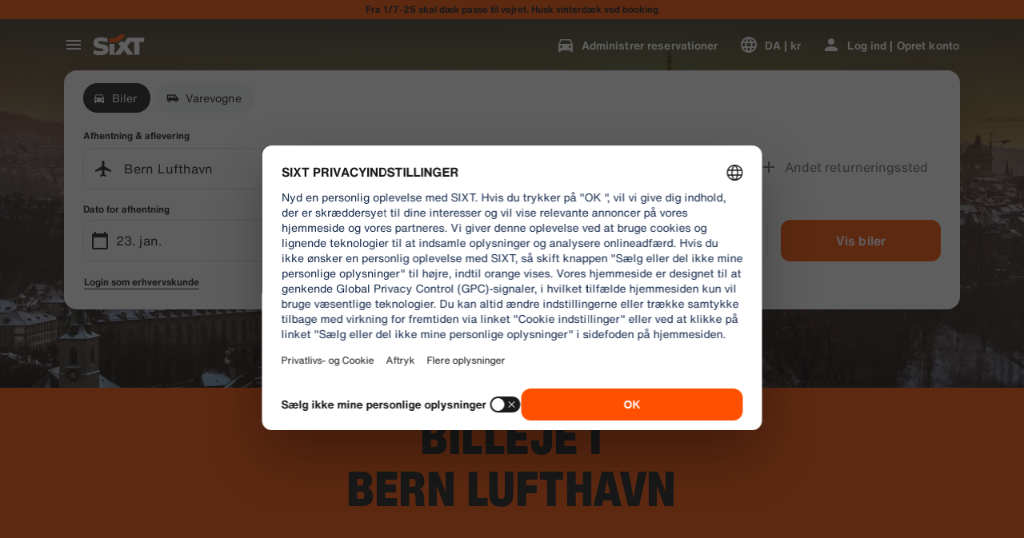

--- FILE ---
content_type: text/html
request_url: https://www.sixt.dk/billeje/schweiz/bern/bern-lufthavn/
body_size: 26821
content:

        <!DOCTYPE html>
        <html lang="da">
            <head>
                <meta charset="utf-8">
                <meta http-equiv="x-ua-compatible" content="ie=edge">
                <meta name="viewport" content="width=device-width, initial-scale=1, shrink-to-fit=no">
                <title data-react-helmet="true">Biludlejning Bern Lufthavn - SIXT billeje</title>
                <meta data-react-helmet="true" name="description" content="Få en god pris på biludlejning af top kvalitet i vores Bern Lufthavn filial | SIXT tilbyder fantastisk kundeservice og lave priser på en lang række køretøjer! "/><meta data-react-helmet="true" name="pageid" content="branch_8152"/><meta data-react-helmet="true" name="branch" content="8152"/><meta data-react-helmet="true" name="branchid" content="8152"/><meta data-react-helmet="true" name="country" content="CH"/><meta data-react-helmet="true" name="region" content="951"/><meta data-react-helmet="true" name="locale" content="da_DK"/><meta data-react-helmet="true" name="robots" content="index,follow"/>
                <link data-react-helmet="true" rel="preload" href="/shared/fonts/roboto-v30-latin-ext_latin-regular.woff2" as="font" crossOrigin="anonymous"/><link data-react-helmet="true" rel="preload" href="/shared/fonts/roboto-v30-latin-ext_latin-700.woff2" as="font" crossOrigin="anonymous"/><link data-react-helmet="true" rel="preload" href="/shared/fonts/roboto-condensed-v25-latin-ext_latin-700.woff2" as="font" crossOrigin="anonymous"/><link data-react-helmet="true" rel="preload" href="/shared/fonts/HelveticaNowTextRegular.woff2" as="font" crossOrigin="anonymous"/><link data-react-helmet="true" rel="preload" href="/shared/fonts/HelveticaNowTextBold.woff2" as="font" crossOrigin="anonymous"/><link data-react-helmet="true" rel="preload" href="/shared/fonts/HelveticaNowDisplayCondensedBlack.woff2" as="font" crossOrigin="anonymous"/><link data-react-helmet="true" rel="canonical" href="https://www.sixt.dk/billeje/schweiz/bern/bern-lufthavn/"/><link data-react-helmet="true" rel="icon" href="/favicon.ico?v=1.1.0" sizes="any"/><link data-react-helmet="true" rel="icon" href="/favicon.svg?v=1.1.0" type="image/svg+xml"/><link data-react-helmet="true" rel="alternate" hrefLang="en-AE" href="https://www.sixt.ae/car-rental/switzerland/bern/bern-airport/"/><link data-react-helmet="true" rel="alternate" hrefLang="es-AR" href="https://www.sixt.com.ar/alquiler-autos/suiza/bern/berna-aeropuerto/"/><link data-react-helmet="true" rel="alternate" hrefLang="de-AT" href="https://www.sixt.at/mietwagen/schweiz/bern/bern-flughafen/"/><link data-react-helmet="true" rel="alternate" hrefLang="en-AU" href="https://www.sixt.com.au/car-hire/switzerland/bern/bern-airport/"/><link data-react-helmet="true" rel="alternate" hrefLang="fr-BE" href="https://www.sixt.be/fr-be/location-voiture/suisse/berne/berne-aeroport/"/><link data-react-helmet="true" rel="alternate" hrefLang="nl-BE" href="https://www.sixt.be/huurautos/zwitserland/bern/bern-luchthaven/"/><link data-react-helmet="true" rel="alternate" hrefLang="pt-BR" href="https://www.sixt.com.br/aluguel-de-carro/suica/bern/bern-aeroporto/"/><link data-react-helmet="true" rel="alternate" hrefLang="fr-CA" href="https://www.sixt.ca/fr-ca/location-voiture/suisse/berne/berne-aeroport/"/><link data-react-helmet="true" rel="alternate" hrefLang="en-CA" href="https://www.sixt.ca/car-rental/switzerland/bern/bern-airport/"/><link data-react-helmet="true" rel="alternate" hrefLang="fr-CH" href="https://www.sixt.ch/fr-ch/location-voiture/suisse/berne/berne-aeroport/"/><link data-react-helmet="true" rel="alternate" hrefLang="de-CH" href="https://www.sixt.ch/mietwagen/schweiz/bern/bern-flughafen/"/><link data-react-helmet="true" rel="alternate" hrefLang="es-CL" href="https://www.sixt.cl/arriendo-de-autos/suiza/bern/berna-aeropuerto/"/><link data-react-helmet="true" rel="alternate" hrefLang="es-US" href="https://www.sixt.com/es-us/renta-auto/suiza/bern/berna-aeropuerto/"/><link data-react-helmet="true" rel="alternate" hrefLang="zh-CN" href="https://www.sixt.com/zh-cn/car-rental/switzerland/bern/bern-airport/"/><link data-react-helmet="true" rel="alternate" hrefLang="en-US" href="https://www.sixt.com/car-rental/switzerland/bern/bern-airport/"/><link data-react-helmet="true" rel="alternate" hrefLang="es-CR" href="https://www.sixt.co.cr/alquiler-autos/suiza/bern/berna-aeropuerto/"/><link data-react-helmet="true" rel="alternate" hrefLang="de-DE" href="https://www.sixt.de/mietwagen/schweiz/bern/bern-flughafen/"/><link data-react-helmet="true" rel="alternate" hrefLang="da-DK" href="https://www.sixt.dk/billeje/schweiz/bern/bern-lufthavn/"/><link data-react-helmet="true" rel="alternate" hrefLang="et-EE" href="https://www.sixt.ee/autorent/sveits/bern/bern-lennujaam/"/><link data-react-helmet="true" rel="alternate" hrefLang="en-EG" href="https://www.sixt.com.eg/car-rental/switzerland/bern/bern-airport/"/><link data-react-helmet="true" rel="alternate" hrefLang="es-ES" href="https://www.sixt.es/alquiler-coches/suiza/berna/berna-aeropuerto/"/><link data-react-helmet="true" rel="alternate" hrefLang="fi-FI" href="https://www.sixt.fi/autonvuokraus/sveitsi/bern/bern-lentoasema/"/><link data-react-helmet="true" rel="alternate" hrefLang="fr-FR" href="https://www.sixt.fr/location-voiture/suisse/berne/berne-aeroport/"/><link data-react-helmet="true" rel="alternate" hrefLang="el-GR" href="https://www.sixt.gr/car-rental/switzerland/bern/bern-airport/"/><link data-react-helmet="true" rel="alternate" hrefLang="hr-HR" href="https://www.sixt.hr/najam-vozila/svajcarska/bern/bern-aerodrom/"/><link data-react-helmet="true" rel="alternate" hrefLang="hu-HU" href="https://www.sixt.hu/autoberles/svajc/bern/bern-repuloter/"/><link data-react-helmet="true" rel="alternate" hrefLang="en-IE" href="https://www.sixt.ie/car-rental/switzerland/bern/bern-airport/"/><link data-react-helmet="true" rel="alternate" hrefLang="en-IS" href="https://www.sixt.is/car-rental/switzerland/bern/bern-airport/"/><link data-react-helmet="true" rel="alternate" hrefLang="it-IT" href="https://www.sixt.it/autonoleggio/svizzera/berna/berna-aeroporto/"/><link data-react-helmet="true" rel="alternate" hrefLang="lt-LT" href="https://www.sixt.lt/automobiliu-nuoma/sveicarija/bern/berno-oro-uostas/"/><link data-react-helmet="true" rel="alternate" hrefLang="lv-LV" href="https://www.sixt.lv/auto-noma/sveice/bern/bern-lidosta/"/><link data-react-helmet="true" rel="alternate" hrefLang="es-MX" href="https://www.sixt.com.mx/renta-auto/suiza/bern/berna-aeropuerto/"/><link data-react-helmet="true" rel="alternate" hrefLang="nl-NL" href="https://www.sixt.nl/huurautos/zwitserland/bern/bern-luchthaven/"/><link data-react-helmet="true" rel="alternate" hrefLang="no-NO" href="https://www.sixt.no/bilutleie/sveits/bern/bern-flyplass/"/><link data-react-helmet="true" rel="alternate" hrefLang="en-NZ" href="https://www.sixt.nz/car-hire/switzerland/bern/bern-airport/"/><link data-react-helmet="true" rel="alternate" hrefLang="es-PA" href="https://www.sixt.com.pa/alquiler-autos/suiza/bern/berna-aeropuerto/"/><link data-react-helmet="true" rel="alternate" hrefLang="pl-PL" href="https://www.sixt.pl/wynajem-samochodow/szwajcaria/bern/bern-lotnisko/"/><link data-react-helmet="true" rel="alternate" hrefLang="pt-PT" href="https://www.sixt.pt/aluguer-de-carros/suica/bern/bern-aeroporto/"/><link data-react-helmet="true" rel="alternate" hrefLang="ro-RO" href="https://www.sixt.ro/inchirieri-auto/elvetia/bern/bern-aeroport/"/><link data-react-helmet="true" rel="alternate" hrefLang="en-SA" href="https://www.sixt.com.sa/car-rental/switzerland/bern/bern-airport/"/><link data-react-helmet="true" rel="alternate" hrefLang="sv-SE" href="https://www.sixt.se/biluthyrning/schweiz/bern/bern-flygplats/"/><link data-react-helmet="true" rel="alternate" hrefLang="en-SG" href="https://www.sixt.com.sg/car-rental/switzerland/bern/bern-airport/"/><link data-react-helmet="true" rel="alternate" hrefLang="sl-SI" href="https://www.sixt.si/najem-vozil/svica/bern/bern-flughafen/"/><link data-react-helmet="true" rel="alternate" hrefLang="en-GB" href="https://www.sixt.co.uk/car-hire/switzerland/bern/bern-airport/"/><link data-react-helmet="true" rel="preconnect" href="https://img.sixt.com"/>
                <style data-react-helmet="true" >@font-face {
                            font-family: 'RobotoArial';
                            font-style: normal;
                            font-weight: 400;
                            font-display: swap;
                            src: local('Arial');
                            size-adjust: 108%;
                            ascent-override: 88%;
                            descent-override: 19%;
                            
                            
                        }@font-face {
                            font-family: 'RobotoCondensedArial';
                            font-style: normal;
                            font-weight: 700;
                            font-display: swap;
                            src: local('Arial');
                            size-adjust: 104%;
                            
                            
                            
                            
                        }@font-face {
                            font-family: 'Roboto';
                            font-style: normal;
                            font-weight: 400;
                            font-display: swap;
                            src: local('Roboto'),local('Roboto-Regular'),url('/shared/fonts/roboto-v30-latin-ext_latin-regular.woff2') format('woff2');
                            
                            
                            
                            
                            unicode-range: U+0000-00FF, U+0131, U+0152-0153, U+02BB-02BC, U+02C6, U+02DA, U+02DC, U+2000-206F, U+2074, U+20AC, U+2122, U+2191, U+2193, U+2212, U+2215, U+FEFF, U+FFFD, U+0100-024F, U+0259, U+1E00-1EFF, U+2020, U+20A0-20AB, U+20AD-20CF, U+2113, U+2C60-2C7F, U+A720-A7FF;
                        }@font-face {
                            font-family: 'Roboto';
                            font-style: normal;
                            font-weight: 700;
                            font-display: swap;
                            src: local('Roboto Bold'),local('Roboto-Bold'),url('/shared/fonts/roboto-v30-latin-ext_latin-700.woff2') format('woff2');
                            
                            
                            
                            
                            unicode-range: U+0000-00FF, U+0131, U+0152-0153, U+02BB-02BC, U+02C6, U+02DA, U+02DC, U+2000-206F, U+2074, U+20AC, U+2122, U+2191, U+2193, U+2212, U+2215, U+FEFF, U+FFFD, U+0100-024F, U+0259, U+1E00-1EFF, U+2020, U+20A0-20AB, U+20AD-20CF, U+2113, U+2C60-2C7F, U+A720-A7FF;
                        }@font-face {
                            font-family: 'Roboto Condensed';
                            font-style: normal;
                            font-weight: 700;
                            font-display: swap;
                            src: local('Roboto Condensed Bold'),local('RobotoCondensed-Bold'),url('/shared/fonts/roboto-condensed-v25-latin-ext_latin-700.woff2') format('woff2');
                            
                            
                            
                            
                            unicode-range: U+0000-00FF, U+0131, U+0152-0153, U+02BB-02BC, U+02C6, U+02DA, U+02DC, U+2000-206F, U+2074, U+20AC, U+2122, U+2191, U+2193, U+2212, U+2215, U+FEFF, U+FFFD, U+0100-024F, U+0259, U+1E00-1EFF, U+2020, U+20A0-20AB, U+20AD-20CF, U+2113, U+2C60-2C7F, U+A720-A7FF;
                        }@font-face {
                            font-family: 'HelveticaNow';
                            font-style: normal;
                            font-weight: 400;
                            font-display: swap;
                            src: url('/shared/fonts/HelveticaNowTextRegular.woff2') format('woff2');
                            
                            
                            
                            
                            
                        }@font-face {
                            font-family: 'HelveticaNow';
                            font-style: normal;
                            font-weight: 700;
                            font-display: swap;
                            src: url('/shared/fonts/HelveticaNowTextBold.woff2') format('woff2');
                            
                            
                            
                            
                            
                        }@font-face {
                            font-family: 'HelveticaNow';
                            font-style: normal;
                            font-weight: 900;
                            font-display: swap;
                            src: url('/shared/fonts/HelveticaNowDisplayCondensedBlack.woff2') format('woff2');
                            
                            
                            
                            
                            
                        }</style><style data-react-helmet="true" type="text/css">:root { 
            --typo-display-large-font: 400 3.5rem / 1 HelveticaNow,Helvetica,Roboto,Arial,sans-serif;--typo-display-large-heavy-font: 900 3.75rem / 1 HelveticaNow,Helvetica,Roboto Condensed,Arial,sans-serif;--typo-display-medium-font: 400 2.875rem / 1 HelveticaNow,Helvetica,Roboto,Arial,sans-serif;--typo-display-medium-heavy-font: 900 3rem / 1 HelveticaNow,Helvetica,Roboto Condensed,Arial,sans-serif;--typo-display-small-font: 400 2.25rem / 1 HelveticaNow,Helvetica,Roboto,Arial,sans-serif;--typo-display-small-heavy-font: 900 2.5rem / 1 HelveticaNow,Helvetica,Roboto Condensed,Arial,sans-serif;--typo-title-large-font: 400 1.875rem / 1 HelveticaNow,Helvetica,Roboto,Arial,sans-serif;--typo-title-large-heavy-font: 900 2.125rem / 1 HelveticaNow,Helvetica,Roboto Condensed,Arial,sans-serif;--typo-title-medium-font: 400 1.5rem / 1 HelveticaNow,Helvetica,Roboto,Arial,sans-serif;--typo-title-medium-heavy-font: 900 1.75rem / 1 HelveticaNow,Helvetica,Roboto Condensed,Arial,sans-serif;--typo-title-small-font: 400 1.25rem / 1.2 HelveticaNow,Helvetica,Roboto,Arial,sans-serif;--typo-title-small-heavy-font: 700 1.25rem / 1.2 HelveticaNow,Helvetica,Roboto Condensed,Arial,sans-serif;--typo-copy-large-font: 400 1rem / 1.5 HelveticaNow,Helvetica,Roboto,Arial,sans-serif;--typo-copy-large-heavy-font: 700 1rem / 1.5 HelveticaNow,Helvetica,Roboto Condensed,Arial,sans-serif;--typo-copy-medium-23-font: 400 0.875rem / 1.5 HelveticaNow,Helvetica,Roboto,Arial,sans-serif;--typo-copy-medium-heavy-font: 700 0.875rem / 1.5 HelveticaNow,Helvetica,Roboto Condensed,Arial,sans-serif;--typo-copy-small-23-font: 400 0.75rem / 1.5 HelveticaNow,Helvetica,Roboto,Arial,sans-serif;--typo-copy-small-heavy-font: 700 0.75rem / 1.5 HelveticaNow,Helvetica,Roboto Condensed,Arial,sans-serif;--typo-copy-x-large-font: 400 1.375rem / 1.5 HelveticaNow,Helvetica,Roboto,Arial,sans-serif;--typo-copy-x-large-heavy-font: 700 1.375rem / 1.5 HelveticaNow,Helvetica,Roboto Condensed,Arial,sans-serif;--typo-display-large-heavy-transform: uppercase;--typo-display-medium-heavy-transform: uppercase;--typo-display-small-heavy-transform: uppercase;--typo-title-large-heavy-transform: uppercase;--typo-title-medium-heavy-transform: uppercase;--typo-display-large-heavy-letter-spacing: 0.025em;--typo-display-medium-heavy-letter-spacing: 0.0313em;--typo-display-small-heavy-letter-spacing: 0.0375em;--typo-title-large-heavy-letter-spacing: 0.03em;--typo-title-medium-heavy-letter-spacing: 0.036em;--typo-title-small-heavy-letter-spacing: 0.0125em;--typo-copy-large-letter-spacing: 0.0067em;--typo-copy-large-heavy-letter-spacing: 0.0067em;--typo-copy-medium-23-letter-spacing: 0.0086em;--typo-copy-medium-heavy-letter-spacing: 0.0086em;--typo-copy-small-23-letter-spacing: 0.001em;--typo-copy-small-heavy-letter-spacing: 0.001em;--typo-copy-x-large-letter-spacing: 0.0055em;--typo-copy-x-large-heavy-letter-spacing: 0.0055em;@media (min-width: 780px) {--typo-display-large-font: 400 4rem / 1 HelveticaNow,Helvetica,Roboto,Arial,sans-serif;--typo-display-large-heavy-font: 900 4.25rem / 1 HelveticaNow,Helvetica,Roboto Condensed,Arial,sans-serif;--typo-display-medium-font: 400 3.375rem / 1 HelveticaNow,Helvetica,Roboto,Arial,sans-serif;--typo-display-medium-heavy-font: 900 3.5rem / 1 HelveticaNow,Helvetica,Roboto Condensed,Arial,sans-serif;--typo-display-small-font: 400 2.75rem / 1 HelveticaNow,Helvetica,Roboto,Arial,sans-serif;--typo-display-small-heavy-font: 900 2.875rem / 1 HelveticaNow,Helvetica,Roboto Condensed,Arial,sans-serif;--typo-title-large-font: 400 2.125rem / 1 HelveticaNow,Helvetica,Roboto,Arial,sans-serif;--typo-title-large-heavy-font: 900 2.25rem / 1 HelveticaNow,Helvetica,Roboto Condensed,Arial,sans-serif;--typo-title-medium-font: 400 1.75rem / 1 HelveticaNow,Helvetica,Roboto,Arial,sans-serif;--typo-title-medium-heavy-font: 900 1.75rem / 1 HelveticaNow,Helvetica,Roboto Condensed,Arial,sans-serif;--typo-title-small-font: 400 1.375rem / 1.2 HelveticaNow,Helvetica,Roboto,Arial,sans-serif;--typo-title-small-heavy-font: 700 1.375rem / 1.2 HelveticaNow,Helvetica,Roboto Condensed,Arial,sans-serif;}@media (min-width: 992px) {--typo-display-large-font: 400 4.5rem / 1 HelveticaNow,Helvetica,Roboto,Arial,sans-serif;--typo-display-large-heavy-font: 900 4.5rem / 1 HelveticaNow,Helvetica,Roboto Condensed,Arial,sans-serif;--typo-display-medium-font: 400 3.75rem / 1 HelveticaNow,Helvetica,Roboto,Arial,sans-serif;--typo-display-medium-heavy-font: 900 3.75rem / 1 HelveticaNow,Helvetica,Roboto Condensed,Arial,sans-serif;--typo-display-small-font: 400 3rem / 1 HelveticaNow,Helvetica,Roboto,Arial,sans-serif;--typo-display-small-heavy-font: 900 3.125rem / 1 HelveticaNow,Helvetica,Roboto Condensed,Arial,sans-serif;--typo-title-large-font: 400 2.5rem / 1 HelveticaNow,Helvetica,Roboto,Arial,sans-serif;--typo-title-large-heavy-font: 900 2.5rem / 1 HelveticaNow,Helvetica,Roboto Condensed,Arial,sans-serif;--typo-title-medium-font: 400 1.875rem / 1 HelveticaNow,Helvetica,Roboto,Arial,sans-serif;--typo-title-medium-heavy-font: 900 1.875rem / 1 HelveticaNow,Helvetica,Roboto Condensed,Arial,sans-serif;--typo-title-small-font: 400 1.5rem / 1.2 HelveticaNow,Helvetica,Roboto,Arial,sans-serif;--typo-title-small-heavy-font: 700 1.5rem / 1.2 HelveticaNow,Helvetica,Roboto Condensed,Arial,sans-serif;}--border-radius-xs:0.25rem;--border-radius-s:0.5rem;--border-radius-m:0.75rem;--border-radius-l:1rem;--border-radius-xl:1.5rem;--color-prime-brand: rgba(255,80,0,1); --color-prime-brand-rgb: 255, 80, 0; --color-prime-on-brand: rgba(255,255,255,1); --color-prime-on-brand-rgb: 255, 255, 255; --color-prime-primary: rgba(26, 26, 26, 1); --color-prime-primary-rgb: 26, 26, 26; --color-prime-on-primary: rgba(255,255,255,1); --color-prime-on-primary-rgb: 255, 255, 255; --color-prime-secondary: rgba(101, 106, 111, 1); --color-prime-secondary-rgb: 101, 106, 111; --color-prime-on-secondary: rgba(255,255,255,1); --color-prime-on-secondary-rgb: 255, 255, 255; --color-prime-tertiary: rgba(215, 218, 220, 1); --color-prime-tertiary-rgb: 215, 218, 220; --color-prime-on-tertiary: rgba(255,255,255,1); --color-prime-on-tertiary-rgb: 255, 255, 255; --color-prime-positive: rgba(34, 197, 94, 1); --color-prime-positive-rgb: 34, 197, 94; --color-prime-on-positive: rgba(255,255,255,1); --color-prime-on-positive-rgb: 255, 255, 255; --color-prime-success-2: rgba(23, 120, 60, 1); --color-prime-success-2-rgb: 23, 120, 60; --color-prime-cautious: rgba(255, 188, 31, 1); --color-prime-cautious-rgb: 255, 188, 31; --color-prime-on-cautious: rgba(25,25,25,1); --color-prime-on-cautious-rgb: 25, 25, 25; --color-prime-negative: rgba(215, 0, 21, 1); --color-prime-negative-rgb: 215, 0, 21; --color-prime-on-negative: rgba(255,255,255,1); --color-prime-on-negative-rgb: 255, 255, 255; --color-prime-canvas-1: rgba(255,255,255,1); --color-prime-canvas-1-rgb: 255, 255, 255; --color-prime-canvas-2: rgba(233, 235, 238, 1); --color-prime-canvas-2-rgb: 233, 235, 238; --color-prime-canvas-3: rgba(255,255,255,1); --color-prime-canvas-3-rgb: 255, 255, 255; --color-prime-container-1: rgba(255,255,255,1); --color-prime-container-1-rgb: 255, 255, 255; --color-prime-container-2: rgba(244, 245, 246, 1); --color-prime-container-2-rgb: 244, 245, 246; --color-prime-special-1: rgba(246, 227, 255, 1); --color-prime-special-1-rgb: 246, 227, 255; --color-prime-special-2: rgba(191, 242, 255, 1); --color-prime-special-2-rgb: 191, 242, 255; --color-prime-special-3: rgba(171, 255, 178, 1); --color-prime-special-3-rgb: 171, 255, 178; --color-prime-special-4: rgba(255, 251, 171, 1); --color-prime-special-4-rgb: 255, 251, 171; --color-prime-hover-state: rgba(25,25,25,0.04); --color-prime-hover-state-rgb: 25, 25, 25, 0.04; --color-prime-focus-state: rgba(255,80,0,1); --color-prime-focus-state-rgb: 255, 80, 0; --color-prime-pressed-state: rgba(25,25,25,0.08); --color-prime-pressed-state-rgb: 25, 25, 25, 0.08; --color-prime-disabled-state: rgba(255,255,255,0.4); --color-prime-disabled-state-rgb: 255, 255, 255, 0.4; --color-prime-error-state: rgba(201, 32, 17, 0.05); --color-prime-error-state-rgb: 201, 32, 17, 0.05; --color-prime-success-state: rgba(14, 115, 87, 0.1); --color-prime-success-state-rgb: 14, 115, 87, 0.1; --color-prime-silver: rgba(217, 217, 217, 1); --color-prime-silver-rgb: 217, 217, 217; --color-prime-gold: rgba(200, 140, 24, 1); --color-prime-gold-rgb: 200, 140, 24; --color-prime-platinum: rgba(146, 136, 201, 1); --color-prime-platinum-rgb: 146, 136, 201; --color-prime-diamond: rgba(85, 158, 200, 1); --color-prime-diamond-rgb: 85, 158, 200; --color-prime-glass-ultra-thin: rgba(255,255,255,0.2); --color-prime-glass-ultra-thin-rgb: 255, 255, 255, 0.2; --color-prime-glass-thin: rgba(255,255,255,0.4); --color-prime-glass-thin-rgb: 255, 255, 255, 0.4; --color-prime-glass-regular: rgba(255,255,255,0.6); --color-prime-glass-regular-rgb: 255, 255, 255, 0.6; --color-prime-glass-thick: rgba(255,255,255,0.8); --color-prime-glass-thick-rgb: 255, 255, 255, 0.8; --color-prime-warning: rgba(255, 188, 31, 0.13); --color-prime-warning-rgb: 255, 188, 31, 0.13; --color-option-brand: rgba(255,80,0,1); --color-option-brand-rgb: 255, 80, 0; --color-option-on-brand: rgba(255,255,255,1); --color-option-on-brand-rgb: 255, 255, 255; --color-option-primary: rgba(255,255,255,1); --color-option-primary-rgb: 255, 255, 255; --color-option-on-primary: rgba(26, 26, 26, 1); --color-option-on-primary-rgb: 26, 26, 26; --color-option-secondary: rgba(141, 146, 153, 1); --color-option-secondary-rgb: 141, 146, 153; --color-option-on-secondary: rgba(255,255,255,1); --color-option-on-secondary-rgb: 255, 255, 255; --color-option-tertiary: rgba(49, 50, 52, 1); --color-option-tertiary-rgb: 49, 50, 52; --color-option-on-tertiary: rgba(255,255,255,1); --color-option-on-tertiary-rgb: 255, 255, 255; --color-option-positive: rgba(34, 197, 94, 1); --color-option-positive-rgb: 34, 197, 94; --color-option-on-positive: rgba(255,255,255,1); --color-option-on-positive-rgb: 255, 255, 255; --color-option-success-2: rgba(23, 120, 60, 1); --color-option-success-2-rgb: 23, 120, 60; --color-option-cautious: rgba(255, 188, 31, 1); --color-option-cautious-rgb: 255, 188, 31; --color-option-on-cautious: rgba(25,25,25,1); --color-option-on-cautious-rgb: 25, 25, 25; --color-option-negative: rgba(255, 85, 86, 1); --color-option-negative-rgb: 255, 85, 86; --color-option-on-negative: rgba(255,255,255,1); --color-option-on-negative-rgb: 255, 255, 255; --color-option-canvas-1: rgba(26, 26, 26, 1); --color-option-canvas-1-rgb: 26, 26, 26; --color-option-canvas-2: rgba(30, 30, 31, 1); --color-option-canvas-2-rgb: 30, 30, 31; --color-option-canvas-3: rgba(0,0,0,1); --color-option-canvas-3-rgb: 0, 0, 0; --color-option-container-1: rgba(33, 34, 35, 1); --color-option-container-1-rgb: 33, 34, 35; --color-option-container-2: rgba(39, 40, 41, 1); --color-option-container-2-rgb: 39, 40, 41; --color-option-special-1: rgba(246, 227, 255, 1); --color-option-special-1-rgb: 246, 227, 255; --color-option-special-2: rgba(191, 242, 255, 1); --color-option-special-2-rgb: 191, 242, 255; --color-option-special-3: rgba(171, 255, 178, 1); --color-option-special-3-rgb: 171, 255, 178; --color-option-special-4: rgba(255, 251, 171, 1); --color-option-special-4-rgb: 255, 251, 171; --color-option-hover-state: rgba(25,25,25,0.04); --color-option-hover-state-rgb: 25, 25, 25, 0.04; --color-option-focus-state: rgba(255,80,0,1); --color-option-focus-state-rgb: 255, 80, 0; --color-option-pressed-state: rgba(25,25,25,0.08); --color-option-pressed-state-rgb: 25, 25, 25, 0.08; --color-option-disabled-state: rgba(255,255,255,0.4); --color-option-disabled-state-rgb: 255, 255, 255, 0.4; --color-option-error-state: rgba(255, 105, 97, 0.05); --color-option-error-state-rgb: 255, 105, 97, 0.05; --color-option-success-state: rgba(29, 195, 126, 0.1); --color-option-success-state-rgb: 29, 195, 126, 0.1; --color-option-silver: rgba(217, 217, 217, 1); --color-option-silver-rgb: 217, 217, 217; --color-option-gold: rgba(200, 140, 24, 1); --color-option-gold-rgb: 200, 140, 24; --color-option-platinum: rgba(146, 136, 201, 1); --color-option-platinum-rgb: 146, 136, 201; --color-option-diamond: rgba(85, 158, 200, 1); --color-option-diamond-rgb: 85, 158, 200; --color-option-glass-ultra-thin: rgba(26, 26, 26, 0.2); --color-option-glass-ultra-thin-rgb: 26, 26, 26, 0.2; --color-option-glass-thin: rgba(26, 26, 26, 0.4); --color-option-glass-thin-rgb: 26, 26, 26, 0.4; --color-option-glass-regular: rgba(26, 26, 26, 0.6); --color-option-glass-regular-rgb: 26, 26, 26, 0.6; --color-option-glass-thick: rgba(26, 26, 26, 0.8); --color-option-glass-thick-rgb: 26, 26, 26, 0.8; --color-option-warning: rgba(255, 188, 31, 0.13); --color-option-warning-rgb: 255, 188, 31, 0.13; --color-accent-brand: rgba(255,255,255,1); --color-accent-brand-rgb: 255, 255, 255; --color-accent-on-brand: rgba(26, 26, 26, 1); --color-accent-on-brand-rgb: 26, 26, 26; --color-accent-primary: rgba(26, 26, 26, 1); --color-accent-primary-rgb: 26, 26, 26; --color-accent-on-primary: rgba(255,255,255,1); --color-accent-on-primary-rgb: 255, 255, 255; --color-accent-secondary: rgba(26, 26, 26, 1); --color-accent-secondary-rgb: 26, 26, 26; --color-accent-on-secondary: rgba(255,255,255,1); --color-accent-on-secondary-rgb: 255, 255, 255; --color-accent-tertiary: rgba(26, 26, 26, 1); --color-accent-tertiary-rgb: 26, 26, 26; --color-accent-on-tertiary: rgba(255,255,255,1); --color-accent-on-tertiary-rgb: 255, 255, 255; --color-accent-positive: rgba(34, 197, 94, 1); --color-accent-positive-rgb: 34, 197, 94; --color-accent-on-positive: rgba(255,255,255,1); --color-accent-on-positive-rgb: 255, 255, 255; --color-accent-success-2: rgba(23, 120, 60, 1); --color-accent-success-2-rgb: 23, 120, 60; --color-accent-cautious: rgba(255, 188, 31, 1); --color-accent-cautious-rgb: 255, 188, 31; --color-accent-on-cautious: rgba(25,25,25,1); --color-accent-on-cautious-rgb: 25, 25, 25; --color-accent-negative: rgba(215, 0, 21, 1); --color-accent-negative-rgb: 215, 0, 21; --color-accent-on-negative: rgba(255,255,255,1); --color-accent-on-negative-rgb: 255, 255, 255; --color-accent-canvas-1: rgba(255,80,0,1); --color-accent-canvas-1-rgb: 255, 80, 0; --color-accent-canvas-2: rgba(255,80,0,1); --color-accent-canvas-2-rgb: 255, 80, 0; --color-accent-canvas-3: rgba(255,80,0,1); --color-accent-canvas-3-rgb: 255, 80, 0; --color-accent-container-1: rgba(255,80,0,1); --color-accent-container-1-rgb: 255, 80, 0; --color-accent-container-2: rgba(255,255,255,1); --color-accent-container-2-rgb: 255, 255, 255; --color-accent-special-1: rgba(246, 227, 255, 1); --color-accent-special-1-rgb: 246, 227, 255; --color-accent-special-2: rgba(191, 242, 255, 1); --color-accent-special-2-rgb: 191, 242, 255; --color-accent-special-3: rgba(171, 255, 178, 1); --color-accent-special-3-rgb: 171, 255, 178; --color-accent-special-4: rgba(255, 251, 171, 1); --color-accent-special-4-rgb: 255, 251, 171; --color-accent-hover-state: rgba(25,25,25,0.04); --color-accent-hover-state-rgb: 25, 25, 25, 0.04; --color-accent-focus-state: rgba(255,80,0,1); --color-accent-focus-state-rgb: 255, 80, 0; --color-accent-pressed-state: rgba(25,25,25,0.08); --color-accent-pressed-state-rgb: 25, 25, 25, 0.08; --color-accent-disabled-state: rgba(255,255,255,0.4); --color-accent-disabled-state-rgb: 255, 255, 255, 0.4; --color-accent-error-state: rgba(201, 32, 17, 0.05); --color-accent-error-state-rgb: 201, 32, 17, 0.05; --color-accent-success-state: rgba(14, 115, 87, 0.1); --color-accent-success-state-rgb: 14, 115, 87, 0.1; --color-accent-silver: rgba(217, 217, 217, 1); --color-accent-silver-rgb: 217, 217, 217; --color-accent-gold: rgba(200, 140, 24, 1); --color-accent-gold-rgb: 200, 140, 24; --color-accent-platinum: rgba(146, 136, 201, 1); --color-accent-platinum-rgb: 146, 136, 201; --color-accent-diamond: rgba(85, 158, 200, 1); --color-accent-diamond-rgb: 85, 158, 200; --color-accent-glass-ultra-thin: rgba(255,80,0,0.2); --color-accent-glass-ultra-thin-rgb: 255, 80, 0, 0.2; --color-accent-glass-thin: rgba(255,80,0,0.4); --color-accent-glass-thin-rgb: 255, 80, 0, 0.4; --color-accent-glass-regular: rgba(255,80,0,0.6); --color-accent-glass-regular-rgb: 255, 80, 0, 0.6; --color-accent-glass-thick: rgba(255,80,0,0.8); --color-accent-glass-thick-rgb: 255, 80, 0, 0.8; --color-accent-warning: rgba(255, 188, 31, 0.13); --color-accent-warning-rgb: 255, 188, 31, 0.13;
     } body { 
    
                --color-highlight: var(--color-prime-highlight);
                --color-highlight-rgb: var(--color-prime-highlight-rgb);
                 
                --color-primary: var(--color-prime-primary);
                --color-primary-rgb: var(--color-prime-primary-rgb);
                 
                --color-secondary: var(--color-prime-secondary);
                --color-secondary-rgb: var(--color-prime-secondary-rgb);
                 
                --color-tertiary: var(--color-prime-tertiary);
                --color-tertiary-rgb: var(--color-prime-tertiary-rgb);
                 
                --color-error: var(--color-prime-error);
                --color-error-rgb: var(--color-prime-error-rgb);
                 
                --color-on-primary: var(--color-prime-on-primary);
                --color-on-primary-rgb: var(--color-prime-on-primary-rgb);
                 
                --color-on-secondary: var(--color-prime-on-secondary);
                --color-on-secondary-rgb: var(--color-prime-on-secondary-rgb);
                 
                --color-on-tertiary: var(--color-prime-on-tertiary);
                --color-on-tertiary-rgb: var(--color-prime-on-tertiary-rgb);
                 
                --color-on-highlight: var(--color-prime-on-highlight);
                --color-on-highlight-rgb: var(--color-prime-on-highlight-rgb);
                 
                --color-on-error: var(--color-prime-on-error);
                --color-on-error-rgb: var(--color-prime-on-error-rgb);
                 
                --color-background: var(--color-prime-background);
                --color-background-rgb: var(--color-prime-background-rgb);
                 
                --color-background-variant: var(--color-prime-background-variant);
                --color-background-variant-rgb: var(--color-prime-background-variant-rgb);
                 
                --color-background-emphasized: var(--color-prime-background-emphasized);
                --color-background-emphasized-rgb: var(--color-prime-background-emphasized-rgb);
                 
                --color-focus-state: var(--color-prime-focus-state);
                --color-focus-state-rgb: var(--color-prime-focus-state-rgb);
                 
                --color-special-1: var(--color-prime-special-1);
                --color-special-1-rgb: var(--color-prime-special-1-rgb);
                 
                --color-special-2: var(--color-prime-special-2);
                --color-special-2-rgb: var(--color-prime-special-2-rgb);
                 
                --color-special-3: var(--color-prime-special-3);
                --color-special-3-rgb: var(--color-prime-special-3-rgb);
                 
                --color-special-4: var(--color-prime-special-4);
                --color-special-4-rgb: var(--color-prime-special-4-rgb);
                 
                --color-brand: var(--color-prime-brand);
                --color-brand-rgb: var(--color-prime-brand-rgb);
                 
                --color-on-brand: var(--color-prime-on-brand);
                --color-on-brand-rgb: var(--color-prime-on-brand-rgb);
                 
                --color-positive: var(--color-prime-positive);
                --color-positive-rgb: var(--color-prime-positive-rgb);
                 
                --color-on-positive: var(--color-prime-on-positive);
                --color-on-positive-rgb: var(--color-prime-on-positive-rgb);
                 
                --color-success-2: var(--color-prime-success-2);
                --color-success-2-rgb: var(--color-prime-success-2-rgb);
                 
                --color-cautious: var(--color-prime-cautious);
                --color-cautious-rgb: var(--color-prime-cautious-rgb);
                 
                --color-on-cautious: var(--color-prime-on-cautious);
                --color-on-cautious-rgb: var(--color-prime-on-cautious-rgb);
                 
                --color-negative: var(--color-prime-negative);
                --color-negative-rgb: var(--color-prime-negative-rgb);
                 
                --color-on-negative: var(--color-prime-on-negative);
                --color-on-negative-rgb: var(--color-prime-on-negative-rgb);
                 
                --color-canvas-1: var(--color-prime-canvas-1);
                --color-canvas-1-rgb: var(--color-prime-canvas-1-rgb);
                 
                --color-canvas-2: var(--color-prime-canvas-2);
                --color-canvas-2-rgb: var(--color-prime-canvas-2-rgb);
                 
                --color-canvas-3: var(--color-prime-canvas-3);
                --color-canvas-3-rgb: var(--color-prime-canvas-3-rgb);
                 
                --color-container-1: var(--color-prime-container-1);
                --color-container-1-rgb: var(--color-prime-container-1-rgb);
                 
                --color-container-2: var(--color-prime-container-2);
                --color-container-2-rgb: var(--color-prime-container-2-rgb);
                 
                --color-hover-state: var(--color-prime-hover-state);
                --color-hover-state-rgb: var(--color-prime-hover-state-rgb);
                 
                --color-pressed-state: var(--color-prime-pressed-state);
                --color-pressed-state-rgb: var(--color-prime-pressed-state-rgb);
                 
                --color-disabled-state: var(--color-prime-disabled-state);
                --color-disabled-state-rgb: var(--color-prime-disabled-state-rgb);
                 
                --color-error-state: var(--color-prime-error-state);
                --color-error-state-rgb: var(--color-prime-error-state-rgb);
                 
                --color-success-state: var(--color-prime-success-state);
                --color-success-state-rgb: var(--color-prime-success-state-rgb);
                 
                --color-silver: var(--color-prime-silver);
                --color-silver-rgb: var(--color-prime-silver-rgb);
                 
                --color-gold: var(--color-prime-gold);
                --color-gold-rgb: var(--color-prime-gold-rgb);
                 
                --color-platinum: var(--color-prime-platinum);
                --color-platinum-rgb: var(--color-prime-platinum-rgb);
                 
                --color-diamond: var(--color-prime-diamond);
                --color-diamond-rgb: var(--color-prime-diamond-rgb);
                 
                --color-glass-ultra-thin: var(--color-prime-glass-ultra-thin);
                --color-glass-ultra-thin-rgb: var(--color-prime-glass-ultra-thin-rgb);
                 
                --color-glass-thin: var(--color-prime-glass-thin);
                --color-glass-thin-rgb: var(--color-prime-glass-thin-rgb);
                 
                --color-glass-regular: var(--color-prime-glass-regular);
                --color-glass-regular-rgb: var(--color-prime-glass-regular-rgb);
                 
                --color-glass-thick: var(--color-prime-glass-thick);
                --color-glass-thick-rgb: var(--color-prime-glass-thick-rgb);
                 
                --color-warning: var(--color-prime-warning);
                --color-warning-rgb: var(--color-prime-warning-rgb);
                

    background-color: rgb(var(--color-canvas-1-rgb));
    color: rgb(var(--color-primary-rgb));
    accent-color: rgb(var(--color-brand-rgb));
 }</style>
                <style data-styled="true" data-styled-version="6.1.13">.jPVBNW{margin-left:auto;margin-right:auto;max-width:calc(90rem + (2 * 5rem));width:100%;padding-left:1rem;padding-right:1rem;}/*!sc*/
@media (min-width:650px){.jPVBNW{padding-left:2rem;padding-right:2rem;}}/*!sc*/
@media (min-width:1200px){.jPVBNW{padding-left:5rem;padding-right:5rem;}}/*!sc*/
data-styled.g1[id="sc-f96a02a9-0"]{content:"jPVBNW,"}/*!sc*/
.bRTpGd{max-width:calc(102.375rem + (2 * 5rem));}/*!sc*/
data-styled.g2[id="sc-f96a02a9-1"]{content:"bRTpGd,"}/*!sc*/
.kdWCJM{padding-bottom:2.5rem;padding-top:2.5rem;}/*!sc*/
@media (min-width: 650px){.kdWCJM{padding-bottom:3rem;}}/*!sc*/
@media (min-width: 900px){.kdWCJM{padding-bottom:4rem;}}/*!sc*/
@media (min-width: 1200px){.kdWCJM{padding-bottom:5rem;}}/*!sc*/
@media (min-width: 650px){.kdWCJM{padding-top:3rem;}}/*!sc*/
@media (min-width: 900px){.kdWCJM{padding-top:4rem;}}/*!sc*/
@media (min-width: 1200px){.kdWCJM{padding-top:5rem;}}/*!sc*/
data-styled.g4[id="sc-40fcd52b-0"]{content:"kdWCJM,"}/*!sc*/
.khIsFx{-webkit-align-items:center;-webkit-box-align:center;-ms-flex-align:center;align-items:center;display:-webkit-box;display:-webkit-flex;display:-ms-flexbox;display:flex;-webkit-box-flex-flow:column;-webkit-flex-flow:column;-ms-flex-flow:column;flex-flow:column;text-align:center;margin-bottom:1.5rem;}/*!sc*/
@media (min-width: 900px){.khIsFx{margin-bottom:2.5rem;}}/*!sc*/
data-styled.g5[id="sc-40fcd52b-1"]{content:"khIsFx,"}/*!sc*/
.gaxZBz{--color-highlight:var(--color-prime-highlight);--color-highlight-rgb:var(--color-prime-highlight-rgb);--color-primary:var(--color-prime-primary);--color-primary-rgb:var(--color-prime-primary-rgb);--color-secondary:var(--color-prime-secondary);--color-secondary-rgb:var(--color-prime-secondary-rgb);--color-tertiary:var(--color-prime-tertiary);--color-tertiary-rgb:var(--color-prime-tertiary-rgb);--color-error:var(--color-prime-error);--color-error-rgb:var(--color-prime-error-rgb);--color-on-primary:var(--color-prime-on-primary);--color-on-primary-rgb:var(--color-prime-on-primary-rgb);--color-on-secondary:var(--color-prime-on-secondary);--color-on-secondary-rgb:var(--color-prime-on-secondary-rgb);--color-on-tertiary:var(--color-prime-on-tertiary);--color-on-tertiary-rgb:var(--color-prime-on-tertiary-rgb);--color-on-highlight:var(--color-prime-on-highlight);--color-on-highlight-rgb:var(--color-prime-on-highlight-rgb);--color-on-error:var(--color-prime-on-error);--color-on-error-rgb:var(--color-prime-on-error-rgb);--color-background:var(--color-prime-background);--color-background-rgb:var(--color-prime-background-rgb);--color-background-variant:var(--color-prime-background-variant);--color-background-variant-rgb:var(--color-prime-background-variant-rgb);--color-background-emphasized:var(--color-prime-background-emphasized);--color-background-emphasized-rgb:var(--color-prime-background-emphasized-rgb);--color-focus-state:var(--color-prime-focus-state);--color-focus-state-rgb:var(--color-prime-focus-state-rgb);--color-special-1:var(--color-prime-special-1);--color-special-1-rgb:var(--color-prime-special-1-rgb);--color-special-2:var(--color-prime-special-2);--color-special-2-rgb:var(--color-prime-special-2-rgb);--color-special-3:var(--color-prime-special-3);--color-special-3-rgb:var(--color-prime-special-3-rgb);--color-special-4:var(--color-prime-special-4);--color-special-4-rgb:var(--color-prime-special-4-rgb);--color-brand:var(--color-prime-brand);--color-brand-rgb:var(--color-prime-brand-rgb);--color-on-brand:var(--color-prime-on-brand);--color-on-brand-rgb:var(--color-prime-on-brand-rgb);--color-positive:var(--color-prime-positive);--color-positive-rgb:var(--color-prime-positive-rgb);--color-on-positive:var(--color-prime-on-positive);--color-on-positive-rgb:var(--color-prime-on-positive-rgb);--color-success-2:var(--color-prime-success-2);--color-success-2-rgb:var(--color-prime-success-2-rgb);--color-cautious:var(--color-prime-cautious);--color-cautious-rgb:var(--color-prime-cautious-rgb);--color-on-cautious:var(--color-prime-on-cautious);--color-on-cautious-rgb:var(--color-prime-on-cautious-rgb);--color-negative:var(--color-prime-negative);--color-negative-rgb:var(--color-prime-negative-rgb);--color-on-negative:var(--color-prime-on-negative);--color-on-negative-rgb:var(--color-prime-on-negative-rgb);--color-canvas-1:var(--color-prime-canvas-1);--color-canvas-1-rgb:var(--color-prime-canvas-1-rgb);--color-canvas-2:var(--color-prime-canvas-2);--color-canvas-2-rgb:var(--color-prime-canvas-2-rgb);--color-canvas-3:var(--color-prime-canvas-3);--color-canvas-3-rgb:var(--color-prime-canvas-3-rgb);--color-container-1:var(--color-prime-container-1);--color-container-1-rgb:var(--color-prime-container-1-rgb);--color-container-2:var(--color-prime-container-2);--color-container-2-rgb:var(--color-prime-container-2-rgb);--color-hover-state:var(--color-prime-hover-state);--color-hover-state-rgb:var(--color-prime-hover-state-rgb);--color-pressed-state:var(--color-prime-pressed-state);--color-pressed-state-rgb:var(--color-prime-pressed-state-rgb);--color-disabled-state:var(--color-prime-disabled-state);--color-disabled-state-rgb:var(--color-prime-disabled-state-rgb);--color-error-state:var(--color-prime-error-state);--color-error-state-rgb:var(--color-prime-error-state-rgb);--color-success-state:var(--color-prime-success-state);--color-success-state-rgb:var(--color-prime-success-state-rgb);--color-silver:var(--color-prime-silver);--color-silver-rgb:var(--color-prime-silver-rgb);--color-gold:var(--color-prime-gold);--color-gold-rgb:var(--color-prime-gold-rgb);--color-platinum:var(--color-prime-platinum);--color-platinum-rgb:var(--color-prime-platinum-rgb);--color-diamond:var(--color-prime-diamond);--color-diamond-rgb:var(--color-prime-diamond-rgb);--color-glass-ultra-thin:var(--color-prime-glass-ultra-thin);--color-glass-ultra-thin-rgb:var(--color-prime-glass-ultra-thin-rgb);--color-glass-thin:var(--color-prime-glass-thin);--color-glass-thin-rgb:var(--color-prime-glass-thin-rgb);--color-glass-regular:var(--color-prime-glass-regular);--color-glass-regular-rgb:var(--color-prime-glass-regular-rgb);--color-glass-thick:var(--color-prime-glass-thick);--color-glass-thick-rgb:var(--color-prime-glass-thick-rgb);--color-warning:var(--color-prime-warning);--color-warning-rgb:var(--color-prime-warning-rgb);background-color:rgb(var(--color-canvas-1-rgb));color:rgb(var(--color-primary-rgb));accent-color:rgb(var(--color-brand-rgb));}/*!sc*/
.imYOJP{--color-highlight:var(--color-option-highlight);--color-highlight-rgb:var(--color-option-highlight-rgb);--color-primary:var(--color-option-primary);--color-primary-rgb:var(--color-option-primary-rgb);--color-secondary:var(--color-option-secondary);--color-secondary-rgb:var(--color-option-secondary-rgb);--color-tertiary:var(--color-option-tertiary);--color-tertiary-rgb:var(--color-option-tertiary-rgb);--color-error:var(--color-option-error);--color-error-rgb:var(--color-option-error-rgb);--color-on-primary:var(--color-option-on-primary);--color-on-primary-rgb:var(--color-option-on-primary-rgb);--color-on-secondary:var(--color-option-on-secondary);--color-on-secondary-rgb:var(--color-option-on-secondary-rgb);--color-on-tertiary:var(--color-option-on-tertiary);--color-on-tertiary-rgb:var(--color-option-on-tertiary-rgb);--color-on-highlight:var(--color-option-on-highlight);--color-on-highlight-rgb:var(--color-option-on-highlight-rgb);--color-on-error:var(--color-option-on-error);--color-on-error-rgb:var(--color-option-on-error-rgb);--color-background:var(--color-option-background);--color-background-rgb:var(--color-option-background-rgb);--color-background-variant:var(--color-option-background-variant);--color-background-variant-rgb:var(--color-option-background-variant-rgb);--color-background-emphasized:var(--color-option-background-emphasized);--color-background-emphasized-rgb:var(--color-option-background-emphasized-rgb);--color-focus-state:var(--color-option-focus-state);--color-focus-state-rgb:var(--color-option-focus-state-rgb);--color-special-1:var(--color-option-special-1);--color-special-1-rgb:var(--color-option-special-1-rgb);--color-special-2:var(--color-option-special-2);--color-special-2-rgb:var(--color-option-special-2-rgb);--color-special-3:var(--color-option-special-3);--color-special-3-rgb:var(--color-option-special-3-rgb);--color-special-4:var(--color-option-special-4);--color-special-4-rgb:var(--color-option-special-4-rgb);--color-brand:var(--color-option-brand);--color-brand-rgb:var(--color-option-brand-rgb);--color-on-brand:var(--color-option-on-brand);--color-on-brand-rgb:var(--color-option-on-brand-rgb);--color-positive:var(--color-option-positive);--color-positive-rgb:var(--color-option-positive-rgb);--color-on-positive:var(--color-option-on-positive);--color-on-positive-rgb:var(--color-option-on-positive-rgb);--color-success-2:var(--color-option-success-2);--color-success-2-rgb:var(--color-option-success-2-rgb);--color-cautious:var(--color-option-cautious);--color-cautious-rgb:var(--color-option-cautious-rgb);--color-on-cautious:var(--color-option-on-cautious);--color-on-cautious-rgb:var(--color-option-on-cautious-rgb);--color-negative:var(--color-option-negative);--color-negative-rgb:var(--color-option-negative-rgb);--color-on-negative:var(--color-option-on-negative);--color-on-negative-rgb:var(--color-option-on-negative-rgb);--color-canvas-1:var(--color-option-canvas-1);--color-canvas-1-rgb:var(--color-option-canvas-1-rgb);--color-canvas-2:var(--color-option-canvas-2);--color-canvas-2-rgb:var(--color-option-canvas-2-rgb);--color-canvas-3:var(--color-option-canvas-3);--color-canvas-3-rgb:var(--color-option-canvas-3-rgb);--color-container-1:var(--color-option-container-1);--color-container-1-rgb:var(--color-option-container-1-rgb);--color-container-2:var(--color-option-container-2);--color-container-2-rgb:var(--color-option-container-2-rgb);--color-hover-state:var(--color-option-hover-state);--color-hover-state-rgb:var(--color-option-hover-state-rgb);--color-pressed-state:var(--color-option-pressed-state);--color-pressed-state-rgb:var(--color-option-pressed-state-rgb);--color-disabled-state:var(--color-option-disabled-state);--color-disabled-state-rgb:var(--color-option-disabled-state-rgb);--color-error-state:var(--color-option-error-state);--color-error-state-rgb:var(--color-option-error-state-rgb);--color-success-state:var(--color-option-success-state);--color-success-state-rgb:var(--color-option-success-state-rgb);--color-silver:var(--color-option-silver);--color-silver-rgb:var(--color-option-silver-rgb);--color-gold:var(--color-option-gold);--color-gold-rgb:var(--color-option-gold-rgb);--color-platinum:var(--color-option-platinum);--color-platinum-rgb:var(--color-option-platinum-rgb);--color-diamond:var(--color-option-diamond);--color-diamond-rgb:var(--color-option-diamond-rgb);--color-glass-ultra-thin:var(--color-option-glass-ultra-thin);--color-glass-ultra-thin-rgb:var(--color-option-glass-ultra-thin-rgb);--color-glass-thin:var(--color-option-glass-thin);--color-glass-thin-rgb:var(--color-option-glass-thin-rgb);--color-glass-regular:var(--color-option-glass-regular);--color-glass-regular-rgb:var(--color-option-glass-regular-rgb);--color-glass-thick:var(--color-option-glass-thick);--color-glass-thick-rgb:var(--color-option-glass-thick-rgb);--color-warning:var(--color-option-warning);--color-warning-rgb:var(--color-option-warning-rgb);background-color:rgb(var(--color-canvas-1-rgb));color:rgb(var(--color-primary-rgb));accent-color:rgb(var(--color-brand-rgb));}/*!sc*/
.jfgPXb{--color-highlight:var(--color-accent-highlight);--color-highlight-rgb:var(--color-accent-highlight-rgb);--color-primary:var(--color-accent-primary);--color-primary-rgb:var(--color-accent-primary-rgb);--color-secondary:var(--color-accent-secondary);--color-secondary-rgb:var(--color-accent-secondary-rgb);--color-tertiary:var(--color-accent-tertiary);--color-tertiary-rgb:var(--color-accent-tertiary-rgb);--color-error:var(--color-accent-error);--color-error-rgb:var(--color-accent-error-rgb);--color-on-primary:var(--color-accent-on-primary);--color-on-primary-rgb:var(--color-accent-on-primary-rgb);--color-on-secondary:var(--color-accent-on-secondary);--color-on-secondary-rgb:var(--color-accent-on-secondary-rgb);--color-on-tertiary:var(--color-accent-on-tertiary);--color-on-tertiary-rgb:var(--color-accent-on-tertiary-rgb);--color-on-highlight:var(--color-accent-on-highlight);--color-on-highlight-rgb:var(--color-accent-on-highlight-rgb);--color-on-error:var(--color-accent-on-error);--color-on-error-rgb:var(--color-accent-on-error-rgb);--color-background:var(--color-accent-background);--color-background-rgb:var(--color-accent-background-rgb);--color-background-variant:var(--color-accent-background-variant);--color-background-variant-rgb:var(--color-accent-background-variant-rgb);--color-background-emphasized:var(--color-accent-background-emphasized);--color-background-emphasized-rgb:var(--color-accent-background-emphasized-rgb);--color-focus-state:var(--color-accent-focus-state);--color-focus-state-rgb:var(--color-accent-focus-state-rgb);--color-special-1:var(--color-accent-special-1);--color-special-1-rgb:var(--color-accent-special-1-rgb);--color-special-2:var(--color-accent-special-2);--color-special-2-rgb:var(--color-accent-special-2-rgb);--color-special-3:var(--color-accent-special-3);--color-special-3-rgb:var(--color-accent-special-3-rgb);--color-special-4:var(--color-accent-special-4);--color-special-4-rgb:var(--color-accent-special-4-rgb);--color-brand:var(--color-accent-brand);--color-brand-rgb:var(--color-accent-brand-rgb);--color-on-brand:var(--color-accent-on-brand);--color-on-brand-rgb:var(--color-accent-on-brand-rgb);--color-positive:var(--color-accent-positive);--color-positive-rgb:var(--color-accent-positive-rgb);--color-on-positive:var(--color-accent-on-positive);--color-on-positive-rgb:var(--color-accent-on-positive-rgb);--color-success-2:var(--color-accent-success-2);--color-success-2-rgb:var(--color-accent-success-2-rgb);--color-cautious:var(--color-accent-cautious);--color-cautious-rgb:var(--color-accent-cautious-rgb);--color-on-cautious:var(--color-accent-on-cautious);--color-on-cautious-rgb:var(--color-accent-on-cautious-rgb);--color-negative:var(--color-accent-negative);--color-negative-rgb:var(--color-accent-negative-rgb);--color-on-negative:var(--color-accent-on-negative);--color-on-negative-rgb:var(--color-accent-on-negative-rgb);--color-canvas-1:var(--color-accent-canvas-1);--color-canvas-1-rgb:var(--color-accent-canvas-1-rgb);--color-canvas-2:var(--color-accent-canvas-2);--color-canvas-2-rgb:var(--color-accent-canvas-2-rgb);--color-canvas-3:var(--color-accent-canvas-3);--color-canvas-3-rgb:var(--color-accent-canvas-3-rgb);--color-container-1:var(--color-accent-container-1);--color-container-1-rgb:var(--color-accent-container-1-rgb);--color-container-2:var(--color-accent-container-2);--color-container-2-rgb:var(--color-accent-container-2-rgb);--color-hover-state:var(--color-accent-hover-state);--color-hover-state-rgb:var(--color-accent-hover-state-rgb);--color-pressed-state:var(--color-accent-pressed-state);--color-pressed-state-rgb:var(--color-accent-pressed-state-rgb);--color-disabled-state:var(--color-accent-disabled-state);--color-disabled-state-rgb:var(--color-accent-disabled-state-rgb);--color-error-state:var(--color-accent-error-state);--color-error-state-rgb:var(--color-accent-error-state-rgb);--color-success-state:var(--color-accent-success-state);--color-success-state-rgb:var(--color-accent-success-state-rgb);--color-silver:var(--color-accent-silver);--color-silver-rgb:var(--color-accent-silver-rgb);--color-gold:var(--color-accent-gold);--color-gold-rgb:var(--color-accent-gold-rgb);--color-platinum:var(--color-accent-platinum);--color-platinum-rgb:var(--color-accent-platinum-rgb);--color-diamond:var(--color-accent-diamond);--color-diamond-rgb:var(--color-accent-diamond-rgb);--color-glass-ultra-thin:var(--color-accent-glass-ultra-thin);--color-glass-ultra-thin-rgb:var(--color-accent-glass-ultra-thin-rgb);--color-glass-thin:var(--color-accent-glass-thin);--color-glass-thin-rgb:var(--color-accent-glass-thin-rgb);--color-glass-regular:var(--color-accent-glass-regular);--color-glass-regular-rgb:var(--color-accent-glass-regular-rgb);--color-glass-thick:var(--color-accent-glass-thick);--color-glass-thick-rgb:var(--color-accent-glass-thick-rgb);--color-warning:var(--color-accent-warning);--color-warning-rgb:var(--color-accent-warning-rgb);background-color:rgb(var(--color-canvas-1-rgb));color:rgb(var(--color-primary-rgb));accent-color:rgb(var(--color-brand-rgb));}/*!sc*/
.gMZvqL{--color-highlight:var(--color-prime-highlight);--color-highlight-rgb:var(--color-prime-highlight-rgb);--color-primary:var(--color-prime-primary);--color-primary-rgb:var(--color-prime-primary-rgb);--color-secondary:var(--color-prime-secondary);--color-secondary-rgb:var(--color-prime-secondary-rgb);--color-tertiary:var(--color-prime-tertiary);--color-tertiary-rgb:var(--color-prime-tertiary-rgb);--color-error:var(--color-prime-error);--color-error-rgb:var(--color-prime-error-rgb);--color-on-primary:var(--color-prime-on-primary);--color-on-primary-rgb:var(--color-prime-on-primary-rgb);--color-on-secondary:var(--color-prime-on-secondary);--color-on-secondary-rgb:var(--color-prime-on-secondary-rgb);--color-on-tertiary:var(--color-prime-on-tertiary);--color-on-tertiary-rgb:var(--color-prime-on-tertiary-rgb);--color-on-highlight:var(--color-prime-on-highlight);--color-on-highlight-rgb:var(--color-prime-on-highlight-rgb);--color-on-error:var(--color-prime-on-error);--color-on-error-rgb:var(--color-prime-on-error-rgb);--color-background:var(--color-prime-background);--color-background-rgb:var(--color-prime-background-rgb);--color-background-variant:var(--color-prime-background-variant);--color-background-variant-rgb:var(--color-prime-background-variant-rgb);--color-background-emphasized:var(--color-prime-background-emphasized);--color-background-emphasized-rgb:var(--color-prime-background-emphasized-rgb);--color-focus-state:var(--color-prime-focus-state);--color-focus-state-rgb:var(--color-prime-focus-state-rgb);--color-special-1:var(--color-prime-special-1);--color-special-1-rgb:var(--color-prime-special-1-rgb);--color-special-2:var(--color-prime-special-2);--color-special-2-rgb:var(--color-prime-special-2-rgb);--color-special-3:var(--color-prime-special-3);--color-special-3-rgb:var(--color-prime-special-3-rgb);--color-special-4:var(--color-prime-special-4);--color-special-4-rgb:var(--color-prime-special-4-rgb);--color-brand:var(--color-prime-brand);--color-brand-rgb:var(--color-prime-brand-rgb);--color-on-brand:var(--color-prime-on-brand);--color-on-brand-rgb:var(--color-prime-on-brand-rgb);--color-positive:var(--color-prime-positive);--color-positive-rgb:var(--color-prime-positive-rgb);--color-on-positive:var(--color-prime-on-positive);--color-on-positive-rgb:var(--color-prime-on-positive-rgb);--color-success-2:var(--color-prime-success-2);--color-success-2-rgb:var(--color-prime-success-2-rgb);--color-cautious:var(--color-prime-cautious);--color-cautious-rgb:var(--color-prime-cautious-rgb);--color-on-cautious:var(--color-prime-on-cautious);--color-on-cautious-rgb:var(--color-prime-on-cautious-rgb);--color-negative:var(--color-prime-negative);--color-negative-rgb:var(--color-prime-negative-rgb);--color-on-negative:var(--color-prime-on-negative);--color-on-negative-rgb:var(--color-prime-on-negative-rgb);--color-canvas-1:var(--color-prime-canvas-1);--color-canvas-1-rgb:var(--color-prime-canvas-1-rgb);--color-canvas-2:var(--color-prime-canvas-2);--color-canvas-2-rgb:var(--color-prime-canvas-2-rgb);--color-canvas-3:var(--color-prime-canvas-3);--color-canvas-3-rgb:var(--color-prime-canvas-3-rgb);--color-container-1:var(--color-prime-container-1);--color-container-1-rgb:var(--color-prime-container-1-rgb);--color-container-2:var(--color-prime-container-2);--color-container-2-rgb:var(--color-prime-container-2-rgb);--color-hover-state:var(--color-prime-hover-state);--color-hover-state-rgb:var(--color-prime-hover-state-rgb);--color-pressed-state:var(--color-prime-pressed-state);--color-pressed-state-rgb:var(--color-prime-pressed-state-rgb);--color-disabled-state:var(--color-prime-disabled-state);--color-disabled-state-rgb:var(--color-prime-disabled-state-rgb);--color-error-state:var(--color-prime-error-state);--color-error-state-rgb:var(--color-prime-error-state-rgb);--color-success-state:var(--color-prime-success-state);--color-success-state-rgb:var(--color-prime-success-state-rgb);--color-silver:var(--color-prime-silver);--color-silver-rgb:var(--color-prime-silver-rgb);--color-gold:var(--color-prime-gold);--color-gold-rgb:var(--color-prime-gold-rgb);--color-platinum:var(--color-prime-platinum);--color-platinum-rgb:var(--color-prime-platinum-rgb);--color-diamond:var(--color-prime-diamond);--color-diamond-rgb:var(--color-prime-diamond-rgb);--color-glass-ultra-thin:var(--color-prime-glass-ultra-thin);--color-glass-ultra-thin-rgb:var(--color-prime-glass-ultra-thin-rgb);--color-glass-thin:var(--color-prime-glass-thin);--color-glass-thin-rgb:var(--color-prime-glass-thin-rgb);--color-glass-regular:var(--color-prime-glass-regular);--color-glass-regular-rgb:var(--color-prime-glass-regular-rgb);--color-glass-thick:var(--color-prime-glass-thick);--color-glass-thick-rgb:var(--color-prime-glass-thick-rgb);--color-warning:var(--color-prime-warning);--color-warning-rgb:var(--color-prime-warning-rgb);background-color:rgb(var(--color-canvas-1-rgb));color:rgb(var(--color-primary-rgb));accent-color:rgb(var(--color-brand-rgb));background-color:rgb(var(--color-canvas-2-rgb));}/*!sc*/
.bYHUHI{--color-highlight:var(--color-option-highlight);--color-highlight-rgb:var(--color-option-highlight-rgb);--color-primary:var(--color-option-primary);--color-primary-rgb:var(--color-option-primary-rgb);--color-secondary:var(--color-option-secondary);--color-secondary-rgb:var(--color-option-secondary-rgb);--color-tertiary:var(--color-option-tertiary);--color-tertiary-rgb:var(--color-option-tertiary-rgb);--color-error:var(--color-option-error);--color-error-rgb:var(--color-option-error-rgb);--color-on-primary:var(--color-option-on-primary);--color-on-primary-rgb:var(--color-option-on-primary-rgb);--color-on-secondary:var(--color-option-on-secondary);--color-on-secondary-rgb:var(--color-option-on-secondary-rgb);--color-on-tertiary:var(--color-option-on-tertiary);--color-on-tertiary-rgb:var(--color-option-on-tertiary-rgb);--color-on-highlight:var(--color-option-on-highlight);--color-on-highlight-rgb:var(--color-option-on-highlight-rgb);--color-on-error:var(--color-option-on-error);--color-on-error-rgb:var(--color-option-on-error-rgb);--color-background:var(--color-option-background);--color-background-rgb:var(--color-option-background-rgb);--color-background-variant:var(--color-option-background-variant);--color-background-variant-rgb:var(--color-option-background-variant-rgb);--color-background-emphasized:var(--color-option-background-emphasized);--color-background-emphasized-rgb:var(--color-option-background-emphasized-rgb);--color-focus-state:var(--color-option-focus-state);--color-focus-state-rgb:var(--color-option-focus-state-rgb);--color-special-1:var(--color-option-special-1);--color-special-1-rgb:var(--color-option-special-1-rgb);--color-special-2:var(--color-option-special-2);--color-special-2-rgb:var(--color-option-special-2-rgb);--color-special-3:var(--color-option-special-3);--color-special-3-rgb:var(--color-option-special-3-rgb);--color-special-4:var(--color-option-special-4);--color-special-4-rgb:var(--color-option-special-4-rgb);--color-brand:var(--color-option-brand);--color-brand-rgb:var(--color-option-brand-rgb);--color-on-brand:var(--color-option-on-brand);--color-on-brand-rgb:var(--color-option-on-brand-rgb);--color-positive:var(--color-option-positive);--color-positive-rgb:var(--color-option-positive-rgb);--color-on-positive:var(--color-option-on-positive);--color-on-positive-rgb:var(--color-option-on-positive-rgb);--color-success-2:var(--color-option-success-2);--color-success-2-rgb:var(--color-option-success-2-rgb);--color-cautious:var(--color-option-cautious);--color-cautious-rgb:var(--color-option-cautious-rgb);--color-on-cautious:var(--color-option-on-cautious);--color-on-cautious-rgb:var(--color-option-on-cautious-rgb);--color-negative:var(--color-option-negative);--color-negative-rgb:var(--color-option-negative-rgb);--color-on-negative:var(--color-option-on-negative);--color-on-negative-rgb:var(--color-option-on-negative-rgb);--color-canvas-1:var(--color-option-canvas-1);--color-canvas-1-rgb:var(--color-option-canvas-1-rgb);--color-canvas-2:var(--color-option-canvas-2);--color-canvas-2-rgb:var(--color-option-canvas-2-rgb);--color-canvas-3:var(--color-option-canvas-3);--color-canvas-3-rgb:var(--color-option-canvas-3-rgb);--color-container-1:var(--color-option-container-1);--color-container-1-rgb:var(--color-option-container-1-rgb);--color-container-2:var(--color-option-container-2);--color-container-2-rgb:var(--color-option-container-2-rgb);--color-hover-state:var(--color-option-hover-state);--color-hover-state-rgb:var(--color-option-hover-state-rgb);--color-pressed-state:var(--color-option-pressed-state);--color-pressed-state-rgb:var(--color-option-pressed-state-rgb);--color-disabled-state:var(--color-option-disabled-state);--color-disabled-state-rgb:var(--color-option-disabled-state-rgb);--color-error-state:var(--color-option-error-state);--color-error-state-rgb:var(--color-option-error-state-rgb);--color-success-state:var(--color-option-success-state);--color-success-state-rgb:var(--color-option-success-state-rgb);--color-silver:var(--color-option-silver);--color-silver-rgb:var(--color-option-silver-rgb);--color-gold:var(--color-option-gold);--color-gold-rgb:var(--color-option-gold-rgb);--color-platinum:var(--color-option-platinum);--color-platinum-rgb:var(--color-option-platinum-rgb);--color-diamond:var(--color-option-diamond);--color-diamond-rgb:var(--color-option-diamond-rgb);--color-glass-ultra-thin:var(--color-option-glass-ultra-thin);--color-glass-ultra-thin-rgb:var(--color-option-glass-ultra-thin-rgb);--color-glass-thin:var(--color-option-glass-thin);--color-glass-thin-rgb:var(--color-option-glass-thin-rgb);--color-glass-regular:var(--color-option-glass-regular);--color-glass-regular-rgb:var(--color-option-glass-regular-rgb);--color-glass-thick:var(--color-option-glass-thick);--color-glass-thick-rgb:var(--color-option-glass-thick-rgb);--color-warning:var(--color-option-warning);--color-warning-rgb:var(--color-option-warning-rgb);background-color:rgb(var(--color-canvas-1-rgb));color:rgb(var(--color-primary-rgb));accent-color:rgb(var(--color-brand-rgb));background-color:rgb(var(--color-canvas-1-rgb));}/*!sc*/
data-styled.g7[id="sc-d235a0e4-0"]{content:"gaxZBz,imYOJP,jfgPXb,gMZvqL,bYHUHI,"}/*!sc*/
.dfoaPj{text-transform:var( --typo-copy-small-heavy-transform,none );letter-spacing:var( --typo-copy-small-heavy-letter-spacing,0 );font:var( --typo-copy-small-heavy-font,700 0.75rem / 1.5 "Roboto Condensed", RobotoCondensedArial, sans-serif );color:rgb(var(--color-primary-rgb));}/*!sc*/
.dfoaPj mark{background-color:transparent;font-weight:700;}/*!sc*/
.gYtvnA{text-transform:var( --typo-copy-medium-23-transform,none );letter-spacing:var( --typo-copy-medium-23-letter-spacing,0 );font:var( --typo-copy-medium-23-font,400 0.875rem / 1.5 Roboto, RobotoArial, sans-serif );}/*!sc*/
.gYtvnA mark{background-color:transparent;font-weight:700;}/*!sc*/
.bBrSYn{text-transform:var( --typo-copy-small-heavy-transform,none );letter-spacing:var( --typo-copy-small-heavy-letter-spacing,0 );font:var( --typo-copy-small-heavy-font,700 0.75rem / 1.5 "Roboto Condensed", RobotoCondensedArial, sans-serif );}/*!sc*/
.bBrSYn mark{background-color:transparent;font-weight:700;}/*!sc*/
.fahrfv{text-transform:var( --typo-copy-large-transform,none );letter-spacing:var( --typo-copy-large-letter-spacing,0 );font:var( --typo-copy-large-font,400 1rem / 1.5 Roboto, RobotoArial, sans-serif );color:rgb(var(--color-secondary-rgb));}/*!sc*/
.fahrfv mark{background-color:transparent;font-weight:700;}/*!sc*/
.fYXCwI{text-transform:var( --typo-copy-large-heavy-transform,none );letter-spacing:var( --typo-copy-large-heavy-letter-spacing,0 );font:var( --typo-copy-large-heavy-font,700 1rem / 1.5 "Roboto Condensed", RobotoCondensedArial, sans-serif );}/*!sc*/
.fYXCwI mark{background-color:transparent;font-weight:700;}/*!sc*/
.bmMXLJ{text-transform:var( --typo-copy-large-transform,none );letter-spacing:var( --typo-copy-large-letter-spacing,0 );font:var( --typo-copy-large-font,400 1rem / 1.5 Roboto, RobotoArial, sans-serif );}/*!sc*/
.bmMXLJ mark{background-color:transparent;font-weight:700;}/*!sc*/
.CTaUP{text-transform:var( --typo-title-small-heavy-transform,none );letter-spacing:var( --typo-title-small-heavy-letter-spacing,0 );font:var( --typo-title-small-heavy-font,700 1.25rem / 1.2 "Roboto Condensed", RobotoCondensedArial, sans-serif );}/*!sc*/
@media (min-width: 780px){.CTaUP{font:var( --typo-title-small-heavy-font,700 1.375rem / 1.2 "Roboto Condensed", RobotoCondensedArial, sans-serif );}}/*!sc*/
@media (min-width: 992px){.CTaUP{font:var( --typo-title-small-heavy-font,700 1.5rem / 1.2 "Roboto Condensed", RobotoCondensedArial, sans-serif );}}/*!sc*/
.CTaUP mark{background-color:transparent;font-weight:700;}/*!sc*/
.lipaZZ{text-transform:var( --typo-copy-medium-heavy-transform,none );letter-spacing:var( --typo-copy-medium-heavy-letter-spacing,0 );font:var( --typo-copy-medium-heavy-font,700 0.875rem / 1.5 "Roboto Condensed", RobotoCondensedArial, sans-serif );}/*!sc*/
.lipaZZ mark{background-color:transparent;font-weight:700;}/*!sc*/
.fSYjbm{text-transform:var( --typo-copy-x-large-heavy-transform,none );letter-spacing:var( --typo-copy-x-large-heavy-letter-spacing,0 );font:var( --typo-copy-x-large-heavy-font,700 1.375rem / 1.5 "Roboto Condensed", RobotoCondensedArial, sans-serif );}/*!sc*/
.fSYjbm mark{background-color:transparent;font-weight:700;}/*!sc*/
.lmYUov{text-transform:var( --typo-display-small-heavy-transform,uppercase );letter-spacing:var( --typo-display-small-heavy-letter-spacing,0 );font:var( --typo-display-small-heavy-font,900 2.5rem / 1 "Roboto Condensed", RobotoCondensedArial, sans-serif );}/*!sc*/
@media (min-width: 780px){.lmYUov{font:var( --typo-display-small-heavy-font,900 2.875rem / 1 "Roboto Condensed", RobotoCondensedArial, sans-serif );}}/*!sc*/
@media (min-width: 992px){.lmYUov{font:var( --typo-display-small-heavy-font,900 3.125rem / 1 "Roboto Condensed", RobotoCondensedArial, sans-serif );}}/*!sc*/
.lmYUov mark{background-color:transparent;font-weight:700;}/*!sc*/
.hQQTJq{text-transform:var( --typo-title-medium-transform,none );letter-spacing:var( --typo-title-medium-letter-spacing,0 );font:var( --typo-title-medium-font,400 1.5rem / 1 Roboto, RobotoArial, sans-serif );}/*!sc*/
@media (min-width: 780px){.hQQTJq{font:var( --typo-title-medium-font,400 1.75rem / 1 Roboto, RobotoArial, sans-serif );}}/*!sc*/
@media (min-width: 992px){.hQQTJq{font:var( --typo-title-medium-font,400 1.875rem / 1 Roboto, RobotoArial, sans-serif );}}/*!sc*/
.hQQTJq mark{background-color:transparent;font-weight:700;}/*!sc*/
.vrhXz{text-transform:var( --typo-copy-x-large-transform,none );letter-spacing:var( --typo-copy-x-large-letter-spacing,0 );font:var( --typo-copy-x-large-font,400 1.375rem / 1.5 Roboto, RobotoArial, sans-serif );}/*!sc*/
.vrhXz mark{background-color:transparent;font-weight:700;}/*!sc*/
.ihKIvl{text-transform:var( --typo-display-medium-heavy-transform,uppercase );letter-spacing:var( --typo-display-medium-heavy-letter-spacing,0 );font:var( --typo-display-medium-heavy-font,900 3rem / 1 "Roboto Condensed", RobotoCondensedArial, sans-serif );}/*!sc*/
@media (min-width: 780px){.ihKIvl{font:var( --typo-display-medium-heavy-font,900 3.5rem / 1 "Roboto Condensed", RobotoCondensedArial, sans-serif );}}/*!sc*/
@media (min-width: 992px){.ihKIvl{font:var( --typo-display-medium-heavy-font,900 3.75rem / 1 "Roboto Condensed", RobotoCondensedArial, sans-serif );}}/*!sc*/
.ihKIvl mark{background-color:transparent;font-weight:700;}/*!sc*/
.duDuxi{text-transform:var( --typo-title-medium-heavy-transform,uppercase );letter-spacing:var( --typo-title-medium-heavy-letter-spacing,0 );font:var( --typo-title-medium-heavy-font,900 1.75rem / 1 "Roboto Condensed", RobotoCondensedArial, sans-serif );}/*!sc*/
@media (min-width: 780px){.duDuxi{font:var( --typo-title-medium-heavy-font,900 1.75rem / 1 "Roboto Condensed", RobotoCondensedArial, sans-serif );}}/*!sc*/
@media (min-width: 992px){.duDuxi{font:var( --typo-title-medium-heavy-font,900 1.875rem / 1 "Roboto Condensed", RobotoCondensedArial, sans-serif );}}/*!sc*/
.duDuxi mark{background-color:transparent;font-weight:700;}/*!sc*/
.lcHPcl{text-transform:var( --typo-display-small-heavy-transform,uppercase );letter-spacing:var( --typo-display-small-heavy-letter-spacing,0 );font:var( --typo-display-small-heavy-font,900 2.5rem / 1 "Roboto Condensed", RobotoCondensedArial, sans-serif );overflow-wrap:break-word;-webkit-hyphens:auto;-moz-hyphens:auto;-ms-hyphens:auto;hyphens:auto;word-break:break-word;color:rgb(var(--color-primary-rgb));}/*!sc*/
@media (min-width: 780px){.lcHPcl{font:var( --typo-display-small-heavy-font,900 2.875rem / 1 "Roboto Condensed", RobotoCondensedArial, sans-serif );}}/*!sc*/
@media (min-width: 992px){.lcHPcl{font:var( --typo-display-small-heavy-font,900 3.125rem / 1 "Roboto Condensed", RobotoCondensedArial, sans-serif );}}/*!sc*/
.lcHPcl mark{background-color:transparent;font-weight:700;}/*!sc*/
.VwWWF{text-transform:var( --typo-copy-large-transform,none );letter-spacing:var( --typo-copy-large-letter-spacing,0 );font:var( --typo-copy-large-font,400 1rem / 1.5 Roboto, RobotoArial, sans-serif );color:rgb(var(--color-primary-rgb));}/*!sc*/
.VwWWF mark{background-color:transparent;font-weight:700;}/*!sc*/
.ibLZib{text-transform:var( --typo-copy-medium-heavy-transform,none );letter-spacing:var( --typo-copy-medium-heavy-letter-spacing,0 );font:var( --typo-copy-medium-heavy-font,700 0.875rem / 1.5 "Roboto Condensed", RobotoCondensedArial, sans-serif );color:rgb(var(--color-secondary-rgb));}/*!sc*/
.ibLZib mark{background-color:transparent;font-weight:700;}/*!sc*/
data-styled.g8[id="sc-15970aff-0"]{content:"dfoaPj,gYtvnA,bBrSYn,fahrfv,fYXCwI,bmMXLJ,CTaUP,lipaZZ,fSYjbm,lmYUov,hQQTJq,vrhXz,ihKIvl,duDuxi,lcHPcl,VwWWF,ibLZib,"}/*!sc*/
.kIthnd{text-transform:var( --typo-headline-big-transform,none );letter-spacing:var( --typo-headline-big-letter-spacing,0 );font:var( --typo-headline-big-font,700 2rem "Roboto Condensed", RobotoCondensedArial, sans-serif );color:var(--debug-typo-color,rgba(255,255,255,1));overflow-wrap:break-word;-webkit-hyphens:auto;-moz-hyphens:auto;-ms-hyphens:auto;hyphens:auto;hyphenate-limit-chars:12 3 4;}/*!sc*/
data-styled.g10[id="sc-ef2897e9-0"]{content:"kIthnd,"}/*!sc*/
.iodUzc{display:-webkit-box;display:-webkit-flex;display:-ms-flexbox;display:flex;-webkit-box-flex-wrap:wrap;-webkit-flex-wrap:wrap;-ms-flex-wrap:wrap;flex-wrap:wrap;min-width:0;}/*!sc*/
.iodUzc >*{min-width:0;overflow-x:hidden;overflow-x:clip;text-overflow:ellipsis;white-space:nowrap;}/*!sc*/
data-styled.g12[id="sc-bf2492ad-1"]{content:"iodUzc,"}/*!sc*/
.ixrbKY{-webkit-align-items:center;-webkit-box-align:center;-ms-flex-align:center;align-items:center;border:1px solid transparent;cursor:pointer;display:-webkit-inline-box;display:-webkit-inline-flex;display:-ms-inline-flexbox;display:inline-flex;-webkit-box-pack:center;-ms-flex-pack:center;-webkit-justify-content:center;justify-content:center;max-width:100%;position:relative;text-align:center;}/*!sc*/
.ixrbKY:focus-visible{outline:0;box-shadow:0 0 0 3px rgb(var(--color-focus-state-rgb));}/*!sc*/
@supports not selector(:focus-visible){.ixrbKY:focus{outline:0;box-shadow:0 0 0 3px rgb(var(--color-focus-state-rgb));}}/*!sc*/
.ixrbKY:disabled{cursor:not-allowed;}/*!sc*/
data-styled.g14[id="sc-bf2492ad-3"]{content:"ixrbKY,"}/*!sc*/
.fkxyWl{line-height:0;-webkit-flex-shrink:0;-ms-flex-negative:0;flex-shrink:0;width:1.5rem;height:1.5rem;}/*!sc*/
.fkxyWl svg,.fkxyWl img{fill:currentColor;width:100%;height:auto;}/*!sc*/
.fDyEfN{line-height:0;-webkit-flex-shrink:0;-ms-flex-negative:0;flex-shrink:0;width:1rem;height:1rem;}/*!sc*/
.fDyEfN svg,.fDyEfN img{fill:currentColor;width:100%;height:auto;}/*!sc*/
.hWuHwd{line-height:0;-webkit-flex-shrink:0;-ms-flex-negative:0;flex-shrink:0;width:2rem;height:2rem;}/*!sc*/
.hWuHwd svg,.hWuHwd img{fill:currentColor;width:100%;height:auto;}/*!sc*/
data-styled.g16[id="sc-14127c93-0"]{content:"fkxyWl,fDyEfN,hWuHwd,"}/*!sc*/
.dntAtB{color:rgb(var(--color-secondary-rgb));}/*!sc*/
data-styled.g17[id="sc-14127c93-1"]{content:"dntAtB,"}/*!sc*/
.cjQYxO{display:block;}/*!sc*/
data-styled.g18[id="sc-75c8e486-0"]{content:"cjQYxO,"}/*!sc*/
.iigeEU{background-color:transparent;border-radius:var(--border-radius-m, 0);color:rgb(var(--color-primary-rgb));padding:0;height:3.25rem;}/*!sc*/
.iigeEU .sc-bf2492ad-1{background:linear-gradient( to right,currentColor 0%,currentColor 33.3%,transparent 33.3%,transparent 66.7%,currentColor 66.7%,currentColor 100% ) no-repeat 100% 100%/320% 1px transparent;-webkit-transition:background-position-x 0.6s;transition:background-position-x 0.6s;}/*!sc*/
.iigeEU:hover .sc-bf2492ad-1,.iigeEU:focus-visible .sc-bf2492ad-1{background-position-x:0%;}/*!sc*/
.iigeEU:active{opacity:0.6;}/*!sc*/
.iigeEU:active .sc-bf2492ad-1{background-position-x:50%;}/*!sc*/
.iigeEU:disabled{opacity:0.2;}/*!sc*/
.iigeEU:disabled .sc-bf2492ad-1{background:none;}/*!sc*/
.jydRav{background-color:transparent;border-radius:var(--border-radius-m, 0);color:rgb(var(--color-primary-rgb));padding:0;height:3.25rem;}/*!sc*/
.jydRav .sc-bf2492ad-2{margin-right:0.5rem;}/*!sc*/
.jydRav .sc-bf2492ad-1{background:linear-gradient( to right,currentColor 0%,currentColor 33.3%,transparent 33.3%,transparent 66.7%,currentColor 66.7%,currentColor 100% ) no-repeat 100% 100%/320% 1px transparent;-webkit-transition:background-position-x 0.6s;transition:background-position-x 0.6s;}/*!sc*/
.jydRav:hover .sc-bf2492ad-1,.jydRav:focus-visible .sc-bf2492ad-1{background-position-x:0%;}/*!sc*/
.jydRav:active{opacity:0.6;}/*!sc*/
.jydRav:active .sc-bf2492ad-1{background-position-x:50%;}/*!sc*/
.jydRav:disabled{opacity:0.2;}/*!sc*/
.jydRav:disabled .sc-bf2492ad-1{background:none;}/*!sc*/
.iVvdPI{background-color:transparent;border-radius:var(--border-radius-m, 0);color:rgb(var(--color-primary-rgb));padding:0;height:auto;}/*!sc*/
.iVvdPI .sc-bf2492ad-1{background:linear-gradient( to right,currentColor 0%,currentColor 33.3%,transparent 33.3%,transparent 66.7%,currentColor 66.7%,currentColor 100% ) no-repeat 100% 100%/320% 1px transparent;-webkit-transition:background-position-x 0.6s;transition:background-position-x 0.6s;background-position-x:51%;}/*!sc*/
.iVvdPI:hover .sc-bf2492ad-1,.iVvdPI:focus-visible .sc-bf2492ad-1{background-position-x:0%;}/*!sc*/
.iVvdPI:active{opacity:0.6;}/*!sc*/
.iVvdPI:active .sc-bf2492ad-1{background-position-x:50%;}/*!sc*/
.iVvdPI:disabled{opacity:0.2;}/*!sc*/
.iVvdPI:disabled .sc-bf2492ad-1{background:none;}/*!sc*/
data-styled.g20[id="sc-d9fcc1b5-0"]{content:"iigeEU,jydRav,iVvdPI,"}/*!sc*/
.kRvVBY{--grid-columns:12;display:-webkit-box;display:-webkit-flex;display:-ms-flexbox;display:flex;-webkit-box-flex-wrap:wrap;-webkit-flex-wrap:wrap;-ms-flex-wrap:wrap;flex-wrap:wrap;margin-left:calc(var(--grid-gutter) / -2);margin-right:calc(var(--grid-gutter) / -2);--grid-gutter:0.75rem;}/*!sc*/
@media (min-width:650px){.kRvVBY{--grid-gutter:1rem;}}/*!sc*/
@media (min-width:1200px){.kRvVBY{--grid-gutter:1.5rem;}}/*!sc*/
data-styled.g21[id="sc-f74c110e-0"]{content:"kRvVBY,"}/*!sc*/
.vftSz{position:relative;}/*!sc*/
.vftSz img{width:100%;height:auto;object-fit:contain;}/*!sc*/
data-styled.g23[id="sc-7ed99987-0"]{content:"vftSz,"}/*!sc*/
.cvlVLe{position:absolute;top:50%;left:50%;-webkit-transform:translate(-50%,-50%);-moz-transform:translate(-50%,-50%);-ms-transform:translate(-50%,-50%);transform:translate(-50%,-50%);}/*!sc*/
data-styled.g24[id="sc-7ed99987-1"]{content:"cvlVLe,"}/*!sc*/
.gZmCVj{display:inline-block;height:1.625rem;width:4.0625rem;}/*!sc*/
.iOQqNO{display:inline-block;height:0.8rem;width:2rem;}/*!sc*/
data-styled.g25[id="sc-4158b40f-0"]{content:"gZmCVj,iOQqNO,"}/*!sc*/
.hhybDG{fill:rgb(var(--color-brand-rgb));}/*!sc*/
data-styled.g26[id="sc-4158b40f-1"]{content:"hhybDG,"}/*!sc*/
.lmZMJm{border-radius:var(--border-radius-m, 0);box-shadow:0px 2px 6px rgba(0, 0, 0, 0.1),0px 1px 4px rgba(0, 0, 0, 0.08);--border-color:rgb(var(--color-brand-rgb));background:rgb(var(--color-brand-rgb));color:rgb(var(--color-on-brand-rgb));height:3.5rem;width:3.5rem;-webkit-align-items:center;-webkit-box-align:center;-ms-flex-align:center;align-items:center;display:-webkit-box;display:-webkit-flex;display:-ms-flexbox;display:flex;-webkit-box-pack:center;-ms-flex-pack:center;-webkit-justify-content:center;justify-content:center;position:relative;pointer-events:none;}/*!sc*/
.lmZMJm::after{content:'';display:block;height:0;border-color:var(--border-color) transparent;border-style:solid;border-width:5px 5px 0 5px;left:calc(50% - 5px);position:absolute;top:100%;width:0;}/*!sc*/
data-styled.g27[id="sc-98d92c22-0"]{content:"lmZMJm,"}/*!sc*/
.cvbWkA{min-width:0;overflow-x:hidden;overflow-x:clip;text-overflow:ellipsis;white-space:nowrap;line-height:1;}/*!sc*/
data-styled.g30[id="sc-18bfb7c-0"]{content:"cvbWkA,"}/*!sc*/
.dNJssd{margin-right:0.25rem;}/*!sc*/
data-styled.g31[id="sc-18bfb7c-1"]{content:"dNJssd,"}/*!sc*/
.iqZBWd{border-radius:50vmax;-webkit-align-items:center;-webkit-box-align:center;-ms-flex-align:center;align-items:center;display:-webkit-inline-box;display:-webkit-inline-flex;display:-ms-inline-flexbox;display:inline-flex;height:1.5rem;max-width:17.5rem;padding:0 0.75rem;}/*!sc*/
data-styled.g32[id="sc-18bfb7c-2"]{content:"iqZBWd,"}/*!sc*/
.gwMsqY{background:rgb(var(--color-brand-rgb));color:rgb(var(--color-on-brand-rgb));padding-left:0.5rem;}/*!sc*/
data-styled.g33[id="sc-18bfb7c-3"]{content:"gwMsqY,"}/*!sc*/
.bUPQzW{border:1px solid currentColor;background:transparent;color:rgb(var(--color-brand-rgb));}/*!sc*/
data-styled.g34[id="sc-18bfb7c-4"]{content:"bUPQzW,"}/*!sc*/
.jcxAfo{--grid-col-span:var(--grid-columns);--grid-col-offset:0;-webkit-flex:0 0 calc(var(--grid-col-span) / var(--grid-columns) * 100%);-ms-flex:0 0 calc(var(--grid-col-span) / var(--grid-columns) * 100%);flex:0 0 calc(var(--grid-col-span) / var(--grid-columns) * 100%);margin-left:calc(var(--grid-col-offset) / var(--grid-columns) * 100%);max-width:calc(var(--grid-col-span) / var(--grid-columns) * 100%);padding-left:calc(var(--grid-gutter) / 2);padding-right:calc(var(--grid-gutter) / 2);}/*!sc*/
data-styled.g36[id="sc-b326b7d1-0"]{content:"jcxAfo,"}/*!sc*/
.dnKdsy{--grid-col-span:12;}/*!sc*/
@media (min-width:650px){.dnKdsy{--grid-col-span:6;}}/*!sc*/
@media (min-width:1200px){.dnKdsy{--grid-col-span:6;}}/*!sc*/
.bDREHU{--grid-col-span:12;}/*!sc*/
@media (min-width:650px){.bDREHU{--grid-col-span:4;}}/*!sc*/
.eqLcBS{--grid-col-span:12;}/*!sc*/
@media (min-width:650px){.eqLcBS{--grid-col-span:6;}}/*!sc*/
@media (min-width:900px){.eqLcBS{--grid-col-span:4;}}/*!sc*/
.ldmfzO{--grid-col-span:12;}/*!sc*/
@media (min-width:650px){.ldmfzO{--grid-col-span:6;}}/*!sc*/
@media (min-width:900px){.ldmfzO{--grid-col-span:4;}}/*!sc*/
@media (min-width:1200px){.ldmfzO{--grid-col-span:4;}}/*!sc*/
@media (min-width:1600px){.ldmfzO{--grid-col-span:4;}}/*!sc*/
.iTVEMa{--grid-col-span:12;}/*!sc*/
@media (min-width:900px){.iTVEMa{--grid-col-span:6;}}/*!sc*/
@media (min-width:1200px){.iTVEMa{--grid-col-span:4;}}/*!sc*/
.dJEnZO{--grid-col-span:12;}/*!sc*/
@media (min-width:900px){.dJEnZO{--grid-col-span:6;}}/*!sc*/
@media (min-width:1200px){.dJEnZO{--grid-col-span:8;}}/*!sc*/
@media (min-width:650px){.jhHcMM{--grid-col-span:6;}}/*!sc*/
@media (min-width:900px){.jhHcMM{--grid-col-span:4;}}/*!sc*/
data-styled.g37[id="sc-b326b7d1-1"]{content:"dnKdsy,bDREHU,eqLcBS,lPPJQ,ldmfzO,iTVEMa,dJEnZO,jhHcMM,"}/*!sc*/
.bibxRb{padding-bottom:1rem;}/*!sc*/
data-styled.g38[id="sc-d2042127-0"]{content:"bibxRb,"}/*!sc*/
.bCbskE{overflow:hidden;cursor:pointer;margin-bottom:1rem;border-radius:var(--border-radius-m, 0);}/*!sc*/
data-styled.g39[id="sc-d2042127-1"]{content:"bCbskE,"}/*!sc*/
.ivrjTm{padding:0.75rem 0 0;}/*!sc*/
data-styled.g40[id="sc-d2042127-2"]{content:"ivrjTm,"}/*!sc*/
.hsZnJi{padding-bottom:0.5rem;}/*!sc*/
data-styled.g41[id="sc-d2042127-3"]{content:"hsZnJi,"}/*!sc*/
.jciLVG>*{margin-bottom:0.75rem;}/*!sc*/
data-styled.g45[id="sc-d2042127-7"]{content:"jciLVG,"}/*!sc*/
.ecLTwP{margin-bottom:1.5rem;}/*!sc*/
data-styled.g46[id="sc-d2042127-8"]{content:"ecLTwP,"}/*!sc*/
.ihGVLQ{margin-right:0.5rem;}/*!sc*/
data-styled.g47[id="sc-d2042127-9"]{content:"ihGVLQ,"}/*!sc*/
.loGUEB{border-radius:var(--border-radius-m, 0);height:3rem;min-width:3rem;}/*!sc*/
.loGUEB::after{display:none;}/*!sc*/
.loGUEB .sc-bf2492ad-2{-webkit-align-items:center;-webkit-box-align:center;-ms-flex-align:center;align-items:center;display:-webkit-box;display:-webkit-flex;display:-ms-flexbox;display:flex;height:100%;-webkit-box-pack:center;-ms-flex-pack:center;-webkit-justify-content:center;justify-content:center;left:0;position:absolute;top:0;width:100%;-webkit-transition:opacity 0.3s ease-in;transition:opacity 0.3s ease-in;}/*!sc*/
.loGUEB .sc-bf2492ad-2 svg{-webkit-transition:-webkit-transform 0.3s;transition:transform 0.3s;}/*!sc*/
.loGUEB:hover .sc-bf2492ad-2 svg{-webkit-transform:scale(1.085);-moz-transform:scale(1.085);-ms-transform:scale(1.085);transform:scale(1.085);}/*!sc*/
.loGUEB:active .sc-bf2492ad-2{opacity:0.6;}/*!sc*/
.loGUEB:active .sc-bf2492ad-2 svg{-webkit-transform:scale(1);-moz-transform:scale(1);-ms-transform:scale(1);transform:scale(1);}/*!sc*/
.loGUEB:disabled .sc-bf2492ad-2{opacity:0.2;}/*!sc*/
data-styled.g50[id="sc-8188824d-0"]{content:"loGUEB,"}/*!sc*/
.dzPGeU{clip:rect(0 0 0 0);-webkit-clip-path:inset(50%);clip-path:inset(50%);height:1px;overflow:hidden;position:absolute;white-space:nowrap;width:1px;}/*!sc*/
data-styled.g64[id="sc-3f11572e-0"]{content:"dzPGeU,"}/*!sc*/
.EUjPY{display:-webkit-box;display:-webkit-flex;display:-ms-flexbox;display:flex;-webkit-box-flex-wrap:wrap;-webkit-flex-wrap:wrap;-ms-flex-wrap:wrap;flex-wrap:wrap;-webkit-align-items:baseline;-webkit-box-align:baseline;-ms-flex-align:baseline;align-items:baseline;-webkit-box-pack:justify;-webkit-justify-content:space-between;justify-content:space-between;margin-bottom:0.5rem;}/*!sc*/
data-styled.g65[id="sc-5e15fb4a-0"]{content:"EUjPY,"}/*!sc*/
.dHNhib{display:block;-webkit-flex-basis:50%;-ms-flex-preferred-size:50%;flex-basis:50%;white-space:nowrap;padding-right:0.5rem;}/*!sc*/
data-styled.g66[id="sc-5e15fb4a-1"]{content:"dHNhib,"}/*!sc*/
.gyLZsZ{padding-right:0.5rem;}/*!sc*/
data-styled.g67[id="sc-5e15fb4a-2"]{content:"gyLZsZ,"}/*!sc*/
.cMnDCM{padding-bottom:2.5rem;}/*!sc*/
.cMnDCM:last-child{padding-bottom:0;}/*!sc*/
@media (min-width: 650px){.cMnDCM{padding-bottom:0;}}/*!sc*/
data-styled.g68[id="sc-2818994d-0"]{content:"cMnDCM,"}/*!sc*/
.joQArp{text-align:center;}/*!sc*/
@media (min-width: 650px){.joQArp{padding-right:0.75rem;text-align:initial;}}/*!sc*/
@media (min-width: 900px){.joQArp{padding-right:2rem;}}/*!sc*/
data-styled.g69[id="sc-2818994d-1"]{content:"joQArp,"}/*!sc*/
.kYVelR{margin-bottom:0.75rem;}/*!sc*/
@media (min-width: 650px){.kYVelR{display:block;}}/*!sc*/
@media (min-width: 900px){.kYVelR{display:-webkit-box;display:-webkit-flex;display:-ms-flexbox;display:flex;-webkit-box-pack:initial;-ms-flex-pack:initial;-webkit-justify-content:initial;justify-content:initial;-webkit-align-items:center;-webkit-box-align:center;-ms-flex-align:center;align-items:center;}}/*!sc*/
data-styled.g70[id="sc-2818994d-2"]{content:"kYVelR,"}/*!sc*/
.ilziJN{display:-webkit-box;display:-webkit-flex;display:-ms-flexbox;display:flex;-webkit-box-pack:center;-ms-flex-pack:center;-webkit-justify-content:center;justify-content:center;}/*!sc*/
@media (min-width: 650px){.ilziJN{-webkit-box-pack:initial;-ms-flex-pack:initial;-webkit-justify-content:initial;justify-content:initial;margin:0 0 0.75rem 0;}}/*!sc*/
@media (min-width: 900px){.ilziJN{margin:0 0.75rem 0 0;}}/*!sc*/
data-styled.g71[id="sc-2818994d-3"]{content:"ilziJN,"}/*!sc*/
.iyQGVu{overflow:auto;height:auto;}/*!sc*/
@media (min-width: 650px){.iyQGVu{overflow:auto;height:auto;}}/*!sc*/
@media (min-width: 900px){.iyQGVu{overflow:auto;height:auto;}}/*!sc*/
@media (min-width: 1200px){.iyQGVu{overflow:auto;height:auto;}}/*!sc*/
.gFZAc{overflow:hidden;height:0;}/*!sc*/
@media (min-width: 650px){.gFZAc{overflow:auto;height:auto;}}/*!sc*/
@media (min-width: 900px){.gFZAc{overflow:auto;height:auto;}}/*!sc*/
@media (min-width: 1200px){.gFZAc{overflow:auto;height:auto;}}/*!sc*/
.hsAxEy{overflow:hidden;height:0;}/*!sc*/
@media (min-width: 650px){.hsAxEy{overflow:hidden;height:0;}}/*!sc*/
@media (min-width: 900px){.hsAxEy{overflow:auto;height:auto;}}/*!sc*/
@media (min-width: 1200px){.hsAxEy{overflow:auto;height:auto;}}/*!sc*/
data-styled.g73[id="sc-3e6dd84e-0"]{content:"iyQGVu,gFZAc,hsAxEy,"}/*!sc*/
.TDwjT{overflow:auto;height:auto;}/*!sc*/
@media (min-width: 650px){.TDwjT{overflow:auto;height:auto;}}/*!sc*/
@media (min-width: 900px){.TDwjT{overflow:hidden;height:0;}}/*!sc*/
@media (min-width: 1200px){.TDwjT{overflow:hidden;height:0;}}/*!sc*/
data-styled.g74[id="sc-3e6dd84e-1"]{content:"TDwjT,"}/*!sc*/
.bipPQw{margin-top:1.5rem;display:-webkit-box;display:-webkit-flex;display:-ms-flexbox;display:flex;-webkit-box-pack:center;-ms-flex-pack:center;-webkit-justify-content:center;justify-content:center;}/*!sc*/
data-styled.g75[id="sc-3e6dd84e-2"]{content:"bipPQw,"}/*!sc*/
.hInAW p{text-transform:var( --typo-copy-medium-23-transform,none );letter-spacing:var( --typo-copy-medium-23-letter-spacing,0 );font:var( --typo-copy-medium-23-font,400 0.875rem / 1.5 Roboto, RobotoArial, sans-serif );padding-bottom:0.75rem;}/*!sc*/
data-styled.g79[id="sc-8f26e573-2"]{content:"hInAW,"}/*!sc*/
.eXbXoR{border-radius:var(--border-radius-m, 0);height:3.25rem;padding:0 2.5rem;min-width:12.5rem;display:-webkit-box;display:-webkit-flex;display:-ms-flexbox;display:flex;width:100%;}/*!sc*/
.eXbXoR .sc-bf2492ad-2{margin-right:0.5rem;}/*!sc*/
.Ocrns{border-radius:50vmax;height:2.25rem;padding:0 1.5rem;min-width:6rem;display:-webkit-inline-box;display:-webkit-inline-flex;display:-ms-inline-flexbox;display:inline-flex;width:auto;}/*!sc*/
.Ocrns .sc-bf2492ad-2{margin-right:0.5rem;}/*!sc*/
data-styled.g83[id="sc-7bc79a92-0"]{content:"eXbXoR,Ocrns,"}/*!sc*/
.fdMkWx{background-color:rgb(var(--color-brand-rgb));color:rgb(var(--color-on-brand-rgb));}/*!sc*/
.fdMkWx:hover{color:rgb(var(--color-on-brand-rgb));}/*!sc*/
.fdMkWx::after{content:'';display:block;border-radius:inherit;position:absolute;top:-1px;bottom:-1px;left:-1px;right:-1px;height:auto;width:auto;}/*!sc*/
.fdMkWx:hover::after{background-color:rgb(var(--color-hover-state-rgb));}/*!sc*/
.fdMkWx:active::after{background-color:rgb(var(--color-pressed-state-rgb));}/*!sc*/
.fdMkWx:active .sc-bf2492ad-1,.fdMkWx:active .sc-bf2492ad-2{opacity:0.6;}/*!sc*/
.fdMkWx:focus-visible{border:1px solid rgb(var(--color-on-primary-rgb));}/*!sc*/
@supports not selector(:focus-visible){.fdMkWx:focus{border:1px solid rgb(var(--color-on-primary-rgb));}}/*!sc*/
.fdMkWx:disabled::after{background-color:rgb(var(--color-disabled-state-rgb));}/*!sc*/
.fdMkWx:disabled .sc-bf2492ad-1,.fdMkWx:disabled .sc-bf2492ad-2{opacity:0.6;}/*!sc*/
data-styled.g84[id="sc-7bc79a92-1"]{content:"fdMkWx,"}/*!sc*/
.gpxSOn{border:2px solid rgb(var(--color-primary-rgb));color:rgb(var(--color-primary-rgb));}/*!sc*/
.gpxSOn::after{content:'';display:block;border-radius:inherit;position:absolute;top:-2px;bottom:-2px;left:-2px;right:-2px;height:auto;width:auto;}/*!sc*/
.gpxSOn:hover{color:rgb(var(--color-primary-rgb));}/*!sc*/
.gpxSOn:hover::after{background-color:rgb(var(--color-hover-state-rgb));}/*!sc*/
.gpxSOn:active{opacity:0.6;}/*!sc*/
.gpxSOn:active::after{background-color:rgb(var(--color-pressed-state-rgb));}/*!sc*/
.gpxSOn:disabled{opacity:0.6;}/*!sc*/
.gpxSOn:disabled::after{background-color:rgb(var(--color-disabled-state-rgb));}/*!sc*/
data-styled.g85[id="sc-7bc79a92-2"]{content:"gpxSOn,"}/*!sc*/
.dWRPeo{padding-bottom:1rem;}/*!sc*/
data-styled.g88[id="sc-e4235883-1"]{content:"dWRPeo,"}/*!sc*/
.hmJflH{padding-bottom:1rem;}/*!sc*/
data-styled.g89[id="sc-e4235883-2"]{content:"hmJflH,"}/*!sc*/
.jIOWTZ{position:relative;}/*!sc*/
data-styled.g90[id="sc-b4496db0-0"]{content:"jIOWTZ,"}/*!sc*/
.rqTsS{position:relative;overflow:hidden;height:auto;-webkit-transition:height 300ms ease-out;transition:height 300ms ease-out;}/*!sc*/
data-styled.g91[id="sc-b4496db0-1"]{content:"rqTsS,"}/*!sc*/
.bvVqed{position:relative;width:100%;z-index:0;height:inherit;border-radius:inherit;}/*!sc*/
data-styled.g109[id="sc-c5bb9963-0"]{content:"bvVqed,"}/*!sc*/
.liJESk{bottom:0;display:-webkit-box;display:-webkit-flex;display:-ms-flexbox;display:flex;-webkit-box-pack:center;-ms-flex-pack:center;-webkit-justify-content:center;justify-content:center;left:0;padding:0.5rem;position:absolute;width:100%;z-index:1;}/*!sc*/
.bZqzVs{bottom:0;display:-webkit-box;display:-webkit-flex;display:-ms-flexbox;display:flex;-webkit-box-pack:center;-ms-flex-pack:center;-webkit-justify-content:center;justify-content:center;left:0;padding:0.5rem;position:absolute;width:100%;z-index:1;left:var(--inline-position,0);}/*!sc*/
@media (min-width: 650px){.bZqzVs{width:auto;}}/*!sc*/
data-styled.g110[id="sc-c5bb9963-1"]{content:"liJESk,bZqzVs,"}/*!sc*/
.MDnXb{-webkit-align-items:center;-webkit-box-align:center;-ms-flex-align:center;align-items:center;display:-webkit-box;display:-webkit-flex;display:-ms-flexbox;display:flex;height:0;-webkit-box-pack:justify;-webkit-justify-content:space-between;justify-content:space-between;left:1rem;position:absolute;right:1rem;padding:0 1rem;top:50%;z-index:1;-webkit-transition:opacity 500ms;transition:opacity 500ms;0 opacity:1;bottom:0;margin-top:calc((-1rem - 2rem) / 2);right:var(--inline-position,0);}/*!sc*/
@media (min-width: 650px){.MDnXb{bottom:1rem;display:-ms-inline-grid;display:inline-grid;-ms-grid-gap:1rem;grid-gap:1rem;-ms-grid-columns:1fr 1fr;grid-template-columns:1fr 1fr;height:auto;left:auto;top:auto;}}/*!sc*/
@media (min-width: 650px){.MDnXb{bottom:0;}}/*!sc*/
data-styled.g111[id="sc-c5bb9963-2"]{content:"MDnXb,"}/*!sc*/
.cKapiB{position:relative;height:100%;border-radius:inherit;}/*!sc*/
data-styled.g112[id="sc-c5bb9963-3"]{content:"cKapiB,"}/*!sc*/
.epHNBf{-webkit-align-items:stretch;-webkit-box-align:stretch;-ms-flex-align:stretch;align-items:stretch;display:-webkit-box;display:-webkit-flex;display:-ms-flexbox;display:flex;overflow:auto;overflow-y:auto;-webkit-scroll-snap-type:x mandatory;-ms-scroll-snap-type:x mandatory;scroll-snap-type:x mandatory;width:100%;height:100%;border-radius:inherit;scrollbar-width:none;}/*!sc*/
.epHNBf::-webkit-scrollbar{display:none;}/*!sc*/
.epHNBf>*{-webkit-flex-shrink:0;-ms-flex-negative:0;flex-shrink:0;scroll-snap-snap-align:center;scroll-snap-align:center;}/*!sc*/
.epHNBf>*:first-child{margin-left:auto;}/*!sc*/
.epHNBf>*:last-child{margin-right:auto;}/*!sc*/
.kwwobM{-webkit-align-items:stretch;-webkit-box-align:stretch;-ms-flex-align:stretch;align-items:stretch;display:-webkit-box;display:-webkit-flex;display:-ms-flexbox;display:flex;overflow:auto;overflow-y:auto;-webkit-scroll-snap-type:x mandatory;-ms-scroll-snap-type:x mandatory;scroll-snap-type:x mandatory;width:100%;height:100%;border-radius:inherit;scrollbar-width:none;}/*!sc*/
.kwwobM::-webkit-scrollbar{display:none;}/*!sc*/
.kwwobM>*{-webkit-flex-shrink:0;-ms-flex-negative:0;flex-shrink:0;scroll-snap-snap-align:start;scroll-snap-align:start;}/*!sc*/
.kwwobM>*:first-child{margin-left:auto;}/*!sc*/
.kwwobM>*:last-child{margin-right:auto;}/*!sc*/
data-styled.g113[id="sc-c5bb9963-4"]{content:"epHNBf,kwwobM,"}/*!sc*/
.cwyplo{text-align:center;margin-bottom:2rem;}/*!sc*/
data-styled.g115[id="sc-76617f87-0"]{content:"cwyplo,"}/*!sc*/
.fZoAIc{padding:2.5rem 0;}/*!sc*/
data-styled.g116[id="sc-76617f87-1"]{content:"fZoAIc,"}/*!sc*/
@media (min-width: 650px){.dprhPI .sc-c5bb9963-4{-webkit-box-pack:center;-ms-flex-pack:center;-webkit-justify-content:center;justify-content:center;}}/*!sc*/
data-styled.g117[id="sc-76617f87-2"]{content:"dprhPI,"}/*!sc*/
.kfyHJZ{overflow:hidden;border-radius:var(--border-radius-m, 0);border:1px solid rgb(var(--color-tertiary-rgb));display:-webkit-box;display:-webkit-flex;display:-ms-flexbox;display:flex;-webkit-box-flex-flow:column;-webkit-flex-flow:column;-ms-flex-flow:column;flex-flow:column;margin-right:1.5rem;width:calc(100% - 8rem);}/*!sc*/
.kfyHJZ:first-child{margin-left:4rem;}/*!sc*/
@media (min-width: 650px){.kfyHJZ:first-child{margin-left:0;}}/*!sc*/
.kfyHJZ:last-child{margin-right:4rem;}/*!sc*/
@media (min-width: 650px){.kfyHJZ:last-child{margin-right:0;}}/*!sc*/
@media (min-width: 650px){.kfyHJZ{width:calc(20% - 1.5rem);}}/*!sc*/
@media (min-width: 1200px){.kfyHJZ{max-width:200px;}}/*!sc*/
data-styled.g118[id="sc-76617f87-3"]{content:"kfyHJZ,"}/*!sc*/
.cYOKCx{background:rgb(var(--color-canvas-1-rgb));padding:2rem 1.5rem 1.5rem;display:-webkit-box;display:-webkit-flex;display:-ms-flexbox;display:flex;-webkit-box-pack:center;-ms-flex-pack:center;-webkit-justify-content:center;justify-content:center;-webkit-align-items:center;-webkit-box-align:center;-ms-flex-align:center;align-items:center;}/*!sc*/
data-styled.g119[id="sc-76617f87-4"]{content:"cYOKCx,"}/*!sc*/
.fXyrSE{margin-right:0.5rem;}/*!sc*/
data-styled.g120[id="sc-76617f87-5"]{content:"fXyrSE,"}/*!sc*/
.hqBHLi{-webkit-hyphens:auto;-moz-hyphens:auto;-ms-hyphens:auto;hyphens:auto;word-wrap:break-word;overflow:hidden;}/*!sc*/
data-styled.g121[id="sc-76617f87-6"]{content:"hqBHLi,"}/*!sc*/
.jmJVjN{background:rgb(var(--color-container-2-rgb));padding:1.5rem 1rem;display:-webkit-box;display:-webkit-flex;display:-ms-flexbox;display:flex;-webkit-box-pack:center;-ms-flex-pack:center;-webkit-justify-content:center;justify-content:center;-webkit-align-items:center;-webkit-box-align:center;-ms-flex-align:center;align-items:center;-webkit-box-flex:1;-webkit-flex-grow:1;-ms-flex-positive:1;flex-grow:1;text-align:center;}/*!sc*/
data-styled.g122[id="sc-76617f87-7"]{content:"jmJVjN,"}/*!sc*/
.ecvcDH{position:relative;width:100%;z-index:1;padding:2.5rem 0;}/*!sc*/
@media (min-width: 900px){.ecvcDH{padding:5rem 0;}}/*!sc*/
data-styled.g127[id="sc-1ff198c4-0"]{content:"ecvcDH,"}/*!sc*/
.cJmpLw{position:absolute;top:0;left:0;width:100%;height:100%;object-fit:cover;z-index:-1;}/*!sc*/
data-styled.g128[id="sc-1ff198c4-1"]{content:"cJmpLw,"}/*!sc*/
.bjabTz{text-align:center;margin-bottom:2.5rem;}/*!sc*/
data-styled.g129[id="sc-1ff198c4-2"]{content:"bjabTz,"}/*!sc*/
@media (min-width: 650px){.ejGXyk{display:-webkit-box;display:-webkit-flex;display:-ms-flexbox;display:flex;}}/*!sc*/
data-styled.g130[id="sc-1ff198c4-3"]{content:"ejGXyk,"}/*!sc*/
.eYJeJN{border-radius:var(--border-radius-l, 0);padding:2rem 1.5rem 1rem;height:100%;}/*!sc*/
.eYJeJN>*:not(:last-child){margin-bottom:1.5rem;}/*!sc*/
data-styled.g131[id="sc-1ff198c4-4"]{content:"eYJeJN,"}/*!sc*/
.fdIrxA{border:0;border-bottom:0.0625rem solid rgba(var(--color-tertiary-rgb), 0.35);display:block;width:100%;}/*!sc*/
data-styled.g136[id="sc-a6df7d1c-0"]{content:"fdIrxA,"}/*!sc*/
.fgLxxV{padding:0 1rem 0.5rem 1rem;}/*!sc*/
data-styled.g137[id="sc-a6df7d1c-1"]{content:"fgLxxV,"}/*!sc*/
.iNpXOi{display:-ms-grid;display:grid;-ms-grid-rows:1fr;grid-template-rows:1fr;-webkit-transition:grid-template-rows 300ms ease-out;transition:grid-template-rows 300ms ease-out;}/*!sc*/
.iNpXOi[hidden]{-ms-grid-rows:0fr;grid-template-rows:0fr;}/*!sc*/
@media (prefers-reduced-motion){.iNpXOi{-webkit-transition:none;transition:none;}}/*!sc*/
data-styled.g138[id="sc-f356cfc4-0"]{content:"iNpXOi,"}/*!sc*/
.gMWFtg{overflow:hidden;}/*!sc*/
data-styled.g139[id="sc-f356cfc4-1"]{content:"gMWFtg,"}/*!sc*/
.fAKXys{-webkit-align-items:center;-webkit-box-align:center;-ms-flex-align:center;align-items:center;display:-webkit-box;display:-webkit-flex;display:-ms-flexbox;display:flex;min-height:3rem;padding:0.5rem 1rem;position:relative;text-align:inherit;width:100%;}/*!sc*/
.fAKXys::after{content:'';display:block;border-radius:inherit;position:absolute;top:0;bottom:0;left:0;right:0;height:auto;width:auto;}/*!sc*/
.fAKXys:hover::after{background-color:rgb(var(--color-hover-state-rgb));}/*!sc*/
.fAKXys:focus-visible{outline:none;}/*!sc*/
.fAKXys:focus-visible::after{border:3px solid rgb(var(--color-focus-state-rgb));}/*!sc*/
@supports not selector(:focus-visible){.fAKXys{outline:none;}.fAKXys::after{border:3px solid rgb(var(--color-focus-state-rgb));}}/*!sc*/
.fAKXys:active::after{background-color:rgb(var(--color-pressed-state-rgb));}/*!sc*/
.fAKXys:disabled{opacity:0.2;}/*!sc*/
.fAKXys:disabled::after{display:none;}/*!sc*/
data-styled.g140[id="sc-e76557d9-0"]{content:"fAKXys,"}/*!sc*/
.lnscTN{-webkit-box-flex:1;-webkit-flex-grow:1;-ms-flex-positive:1;flex-grow:1;}/*!sc*/
data-styled.g142[id="sc-e76557d9-2"]{content:"lnscTN,"}/*!sc*/
.loiNSp{margin-left:1rem;}/*!sc*/
data-styled.g143[id="sc-e76557d9-3"]{content:"loiNSp,"}/*!sc*/
.fugSkb [data-element='arrow-navigation']{display:none;}/*!sc*/
@media (min-width: 650px){.fugSkb [data-element='arrow-navigation']{display:-webkit-box;display:-webkit-flex;display:-ms-flexbox;display:flex;}}/*!sc*/
data-styled.g146[id="sc-8498ad9f-0"]{content:"fugSkb,"}/*!sc*/
.ktRmzH{height:0;padding-top:150.00%;overflow:hidden;border-radius:var(--border-radius-l, 0);position:relative;}/*!sc*/
@media (min-width: 1200px){.ktRmzH{padding-top:150.00%;}}/*!sc*/
.ktRmzH img{position:absolute;top:0;left:0;width:100%;height:100%;object-fit:cover;}/*!sc*/
data-styled.g147[id="sc-8498ad9f-1"]{content:"ktRmzH,"}/*!sc*/
.gPnrla{color:inherit;position:absolute;z-index:1;top:0;bottom:0;right:0;left:0;text-align:center;padding:2.5rem 1.5rem;}/*!sc*/
.gPnrla:before{background:linear-gradient(0deg,rgba(0,0,0,0) 57.06%,#000 70.73%,#000 100%);opacity:0.6;content:'';position:absolute;top:0;bottom:0;right:0;left:0;z-index:-1;}/*!sc*/
@media (min-width: 1200px){.gPnrla{padding-top:5rem;}}/*!sc*/
.gPnrla>*:not(:last-child){margin-bottom:1.25rem;}/*!sc*/
data-styled.g148[id="sc-8498ad9f-2"]{content:"gPnrla,"}/*!sc*/
.SakJC{margin-bottom:0.5rem;}/*!sc*/
data-styled.g149[id="sc-8498ad9f-3"]{content:"SakJC,"}/*!sc*/
.kaobMe{background-color:transparent;display:-webkit-box;display:-webkit-flex;display:-ms-flexbox;display:flex;-webkit-align-items:stretch;-webkit-box-align:stretch;-ms-flex-align:stretch;align-items:stretch;min-height:4rem;position:relative;z-index:5;}/*!sc*/
data-styled.g150[id="sc-f17aba17-0"]{content:"kaobMe,"}/*!sc*/
.iynHCW{-webkit-align-items:center;-webkit-box-align:center;-ms-flex-align:center;align-items:center;display:-ms-grid;display:grid;gap:1rem;-ms-grid-columns:1fr auto;grid-template-columns:1fr auto;}/*!sc*/
data-styled.g151[id="sc-f17aba17-1"]{content:"iynHCW,"}/*!sc*/
.aMTTu{display:-webkit-box;display:-webkit-flex;display:-ms-flexbox;display:flex;color:inherit;}/*!sc*/
.aMTTu >*{max-height:4rem;}/*!sc*/
data-styled.g152[id="sc-f17aba17-2"]{content:"aMTTu,"}/*!sc*/
.gxzsDT{margin-right:2rem;position:relative;}/*!sc*/
data-styled.g153[id="sc-f17aba17-3"]{content:"gxzsDT,"}/*!sc*/
.fKzHPQ{display:-webkit-box;display:-webkit-flex;display:-ms-flexbox;display:flex;margin-left:-0.75rem;}/*!sc*/
data-styled.g154[id="sc-f17aba17-4"]{content:"fKzHPQ,"}/*!sc*/
.foWgBL{-webkit-align-items:center;-webkit-box-align:center;-ms-flex-align:center;align-items:center;display:-webkit-box;display:-webkit-flex;display:-ms-flexbox;display:flex;}/*!sc*/
data-styled.g155[id="sc-f17aba17-5"]{content:"foWgBL,"}/*!sc*/
.iEBBzp{-webkit-box-pack:start;-ms-flex-pack:start;-webkit-justify-content:flex-start;justify-content:flex-start;}/*!sc*/
data-styled.g156[id="sc-f17aba17-6"]{content:"iEBBzp,"}/*!sc*/
.fnkpfP{-webkit-box-pack:end;-ms-flex-pack:end;-webkit-justify-content:flex-end;justify-content:flex-end;}/*!sc*/
data-styled.g157[id="sc-f17aba17-7"]{content:"fnkpfP,"}/*!sc*/
.bGzenn{position:relative;width:100%;padding-bottom:150.00%;}/*!sc*/
@media (min-width: 650px){.bGzenn{padding-bottom:125.00%;}}/*!sc*/
@media (min-width: 900px){.bGzenn{padding-bottom:50.00%;}}/*!sc*/
@media (min-width: 1200px){.bGzenn{padding-bottom:36.00%;}}/*!sc*/
data-styled.g163[id="sc-a1fe69af-0"]{content:"bGzenn,"}/*!sc*/
.bTSRdN{position:absolute;top:0;left:0;width:100%;height:100%;object-fit:cover;}/*!sc*/
data-styled.g164[id="sc-a1fe69af-1"]{content:"bTSRdN,"}/*!sc*/
.cOiJPc{width:100%;display:-webkit-box;display:-webkit-flex;display:-ms-flexbox;display:flex;-webkit-box-pack:center;-ms-flex-pack:center;-webkit-justify-content:center;justify-content:center;}/*!sc*/
data-styled.g165[id="sc-a1fe69af-2"]{content:"cOiJPc,"}/*!sc*/
.irDEiX{position:absolute;top:4rem;}/*!sc*/
data-styled.g167[id="sc-a1fe69af-4"]{content:"irDEiX,"}/*!sc*/
.eBTBDW{position:absolute;opacity:0.75;background:linear-gradient(0deg,rgba(0,0,0,0) 0%,#000 100%);top:-4rem;bottom:0;left:50%;-webkit-transform:translateX(-50%);-moz-transform:translateX(-50%);-ms-transform:translateX(-50%);transform:translateX(-50%);width:calc(100vw - 0px);max-width:160rem;}/*!sc*/
data-styled.g168[id="sc-a1fe69af-5"]{content:"eBTBDW,"}/*!sc*/
.drOgOU{padding-top:1.5rem;padding-bottom:1.5rem;text-align:center;}/*!sc*/
@media (min-width: 1200px){.drOgOU{width:95%;min-height:12rem;display:-webkit-box;display:-webkit-flex;display:-ms-flexbox;display:flex;-webkit-flex-direction:column;-ms-flex-direction:column;flex-direction:column;-webkit-box-pack:center;-ms-flex-pack:center;-webkit-justify-content:center;justify-content:center;}}/*!sc*/
.drOgOU>*:not(:last-child){margin-bottom:0.5rem;}/*!sc*/
data-styled.g169[id="sc-3d8ba9e5-0"]{content:"drOgOU,"}/*!sc*/
.kZjdAe{text-align:center;}/*!sc*/
data-styled.g170[id="sc-12c2bca9-0"]{content:"kZjdAe,"}/*!sc*/
.jtiQAy{display:none;}/*!sc*/
@media (min-width: 900px){.jtiQAy{display:block;}}/*!sc*/
data-styled.g171[id="sc-12c2bca9-1"]{content:"jtiQAy,"}/*!sc*/
.iXDSlk{overflow-wrap:break-word;text-transform:var( --typo-display-medium-heavy-transform,uppercase );letter-spacing:var( --typo-display-medium-heavy-letter-spacing,0 );font:var( --typo-display-medium-heavy-font,900 3rem / 1 "Roboto Condensed", RobotoCondensedArial, sans-serif );}/*!sc*/
@media (min-width: 780px){.iXDSlk{font:var( --typo-display-medium-heavy-font,900 3.5rem / 1 "Roboto Condensed", RobotoCondensedArial, sans-serif );}}/*!sc*/
@media (min-width: 992px){.iXDSlk{font:var( --typo-display-medium-heavy-font,900 3.75rem / 1 "Roboto Condensed", RobotoCondensedArial, sans-serif );}}/*!sc*/
@media (min-width: 650px){.iXDSlk{text-transform:var( --typo-display-large-heavy-transform,uppercase );letter-spacing:var( --typo-display-large-heavy-letter-spacing,0 );font:var( --typo-display-large-heavy-font,900 3.75rem / 1 "Roboto Condensed", RobotoCondensedArial, sans-serif );}@media (min-width: 780px){.iXDSlk{font:var( --typo-display-large-heavy-font,900 4.25rem / 1 "Roboto Condensed", RobotoCondensedArial, sans-serif );}}@media (min-width: 992px){.iXDSlk{font:var( --typo-display-large-heavy-font,900 4.5rem / 1 "Roboto Condensed", RobotoCondensedArial, sans-serif );}}}/*!sc*/
data-styled.g172[id="sc-12c2bca9-2"]{content:"iXDSlk,"}/*!sc*/
.eyPZbq{padding-right:0;text-align:left;}/*!sc*/
@media (min-width: 900px){.eyPZbq{text-align:left;padding-right:3rem;}}/*!sc*/
@media (min-width: 1200px){.eyPZbq{padding-right:6rem;}}/*!sc*/
data-styled.g173[id="sc-2e7b6b80-0"]{content:"eyPZbq,"}/*!sc*/
.ikumRY{margin-bottom:1.5rem;-webkit-hyphens:auto;-moz-hyphens:auto;-ms-hyphens:auto;hyphens:auto;}/*!sc*/
data-styled.g175[id="sc-2e7b6b80-2"]{content:"ikumRY,"}/*!sc*/
.jfkXNS{margin-bottom:2rem;}/*!sc*/
data-styled.g176[id="sc-2e7b6b80-3"]{content:"jfkXNS,"}/*!sc*/
.pLEHn>div{margin-right:0.75rem;margin-bottom:0.75rem;}/*!sc*/
.pLEHn>div:last-child{margin-right:0;}/*!sc*/
data-styled.g178[id="sc-2e7b6b80-5"]{content:"pLEHn,"}/*!sc*/
.dpWhJp{display:none;display:block;}/*!sc*/
data-styled.g179[id="sc-2e7b6b80-6"]{content:"dpWhJp,"}/*!sc*/
.gceaRF{display:-webkit-box;display:-webkit-flex;display:-ms-flexbox;display:flex;-webkit-align-items:center;-webkit-box-align:center;-ms-flex-align:center;align-items:center;-webkit-box-pack:start;-ms-flex-pack:start;-webkit-justify-content:flex-start;justify-content:flex-start;-webkit-box-flex-wrap:wrap;-webkit-flex-wrap:wrap;-ms-flex-wrap:wrap;flex-wrap:wrap;list-style:none;margin-bottom:0.75rem;padding:0;}/*!sc*/
data-styled.g180[id="sc-2e7b6b80-7"]{content:"gceaRF,"}/*!sc*/
.hIMmjx{-webkit-box-flex:0;-webkit-flex-grow:0;-ms-flex-positive:0;flex-grow:0;margin-right:1rem;padding-bottom:0.75rem;width:calc(50% - 1rem);}/*!sc*/
@media (min-width: 650px){.hIMmjx{width:calc(33% - 1rem);}}/*!sc*/
@media (min-width: 900px){.hIMmjx{width:calc(50% - 1rem);}}/*!sc*/
@media (min-width: 1200px){.hIMmjx{width:calc(25% - 1rem);}}/*!sc*/
data-styled.g181[id="sc-2e7b6b80-8"]{content:"hIMmjx,"}/*!sc*/
.esPkwM{-webkit-flex-shrink:0;-ms-flex-negative:0;flex-shrink:0;margin-right:0.25rem;}/*!sc*/
data-styled.g182[id="sc-b993480-0"]{content:"esPkwM,"}/*!sc*/
.bVgxLV{min-width:0;overflow-x:hidden;overflow-x:clip;text-overflow:ellipsis;white-space:nowrap;padding:0 0.25rem;}/*!sc*/
data-styled.g185[id="sc-b993480-3"]{content:"bVgxLV,"}/*!sc*/
.lelZhs{-webkit-box-flex:1;-webkit-flex-grow:1;-ms-flex-positive:1;flex-grow:1;min-width:0;text-align:center;}/*!sc*/
data-styled.g187[id="sc-b993480-5"]{content:"lelZhs,"}/*!sc*/
.cvMALw{padding:0.5rem 0.75rem;background-color:rgb(var(--color-container-2-rgb));color:rgb(var(--color-primary-rgb));border-radius:50vmin;-webkit-align-items:center;-webkit-box-align:center;-ms-flex-align:center;align-items:center;cursor:pointer;min-width:2.25rem;position:relative;background-color:rgb(var(--color-primary-rgb));color:rgb(var(--color-on-primary-rgb));display:-webkit-inline-box;display:-webkit-inline-flex;display:-ms-inline-flexbox;display:inline-flex;max-width:15rem;}/*!sc*/
.cvMALw::after{content:'';display:block;border-radius:inherit;position:absolute;top:0;bottom:0;left:0;right:0;height:auto;width:auto;}/*!sc*/
.cvMALw:hover{background-color:rgb(var(--color-primary-rgb));}/*!sc*/
.cvMALw:hover::after{background-color:rgb(var(--color-hover-state-rgb));pointer-events:none;}/*!sc*/
.cvMALw:active{background-color:rgb(var(--color-primary-rgb));}/*!sc*/
.cvMALw:active::after{background-color:rgb(var(--color-pressed-state-rgb));}/*!sc*/
.cvMALw:focus-visible{outline:0;box-shadow:0 0 0 3px rgb(var(--color-focus-state-rgb));}/*!sc*/
@supports not selector(:focus-visible){.cvMALw:focus{outline:0;box-shadow:0 0 0 3px rgb(var(--color-focus-state-rgb));}}/*!sc*/
.cvMALw .sc-b993480-5{-webkit-flex:1;-ms-flex:1;flex:1;}/*!sc*/
.cvMALw .sc-b993480-2,.cvMALw .sc-b993480-2~.sc-b993480-3{display:-webkit-box;display:-webkit-flex;display:-ms-flexbox;display:flex;-webkit-box-pack:center;-ms-flex-pack:center;-webkit-justify-content:center;justify-content:center;}/*!sc*/
.htIfZj{padding:0.5rem 0.75rem;background-color:rgb(var(--color-container-2-rgb));color:rgb(var(--color-primary-rgb));border-radius:50vmin;-webkit-align-items:center;-webkit-box-align:center;-ms-flex-align:center;align-items:center;cursor:pointer;min-width:2.25rem;position:relative;display:-webkit-inline-box;display:-webkit-inline-flex;display:-ms-inline-flexbox;display:inline-flex;max-width:15rem;}/*!sc*/
.htIfZj::after{content:'';display:block;border-radius:inherit;position:absolute;top:0;bottom:0;left:0;right:0;height:auto;width:auto;}/*!sc*/
.htIfZj:hover{background-color:rgb(var(--color-container-2-rgb));}/*!sc*/
.htIfZj:hover::after{background-color:rgb(var(--color-hover-state-rgb));pointer-events:none;}/*!sc*/
.htIfZj:active{background-color:rgb(var(--color-container-2-rgb));}/*!sc*/
.htIfZj:active::after{background-color:rgb(var(--color-pressed-state-rgb));}/*!sc*/
.htIfZj:focus-visible{outline:0;box-shadow:0 0 0 3px rgb(var(--color-focus-state-rgb));}/*!sc*/
@supports not selector(:focus-visible){.htIfZj:focus{outline:0;box-shadow:0 0 0 3px rgb(var(--color-focus-state-rgb));}}/*!sc*/
.htIfZj .sc-b993480-5{-webkit-flex:1;-ms-flex:1;flex:1;}/*!sc*/
.htIfZj .sc-b993480-2,.htIfZj .sc-b993480-2~.sc-b993480-3{display:-webkit-box;display:-webkit-flex;display:-ms-flexbox;display:flex;-webkit-box-pack:center;-ms-flex-pack:center;-webkit-justify-content:center;justify-content:center;}/*!sc*/
data-styled.g189[id="sc-b993480-7"]{content:"cvMALw,htIfZj,"}/*!sc*/
.dgUwNj{display:-webkit-box;display:-webkit-flex;display:-ms-flexbox;display:flex;overflow-x:auto;-ms-overflow-style:none;scrollbar-width:none;margin:0 calc(0.5rem / -2) 0;}/*!sc*/
.dgUwNj::-webkit-scrollbar{display:none;}/*!sc*/
.dgUwNj >*{-webkit-flex-shrink:0;-ms-flex-negative:0;flex-shrink:0;margin:0 calc(0.5rem / 2) 0;}/*!sc*/
.gqHIef{display:-webkit-box;display:-webkit-flex;display:-ms-flexbox;display:flex;-webkit-box-flex-flow:row wrap;-webkit-flex-flow:row wrap;-ms-flex-flow:row wrap;flex-flow:row wrap;margin:calc(1rem * -1) calc(1rem / -2) 0;}/*!sc*/
.gqHIef >*{margin:1rem calc(1rem / 2) 0;}/*!sc*/
.jmzgSu{display:-webkit-box;display:-webkit-flex;display:-ms-flexbox;display:flex;-webkit-box-flex-flow:column wrap;-webkit-flex-flow:column wrap;-ms-flex-flow:column wrap;flex-flow:column wrap;margin:calc(1rem * -1) 0 0;}/*!sc*/
.jmzgSu >*{margin:1rem 0 0;}/*!sc*/
.hHPjr{display:-webkit-box;display:-webkit-flex;display:-ms-flexbox;display:flex;-webkit-box-flex-flow:row wrap;-webkit-flex-flow:row wrap;-ms-flex-flow:row wrap;flex-flow:row wrap;margin:calc(0.5rem * -1) calc(0.75rem / -2) 0;}/*!sc*/
.hHPjr >*{margin:0.5rem calc(0.75rem / 2) 0;}/*!sc*/
data-styled.g190[id="sc-912df287-0"]{content:"dgUwNj,gqHIef,jmzgSu,hHPjr,"}/*!sc*/
.jkuIYy{-webkit-text-decoration:none;text-decoration:none;display:-webkit-inline-box;display:-webkit-inline-flex;display:-ms-inline-flexbox;display:inline-flex;-webkit-flex-direction:row;-ms-flex-direction:row;flex-direction:row;-webkit-align-items:center;-webkit-box-align:center;-ms-flex-align:center;align-items:center;cursor:pointer;color:var(--color-link-text, var(--next-color-highlight, rgba(255,80,0,1)));}/*!sc*/
.jkuIYy >*{color:inherit;}/*!sc*/
.jkuIYy:hover{opacity:0.8;}/*!sc*/
data-styled.g192[id="sc-edb25c6b-0"]{content:"jkuIYy,"}/*!sc*/
.gbEShH{text-transform:var( --typo-link-medium-transform,none );letter-spacing:var( --typo-link-medium-letter-spacing,0 );font:var( --typo-link-medium-font,700 0.875rem Roboto, RobotoArial, sans-serif );color:var(--debug-typo-color,var(--next-color-highlight, rgba(255,80,0,1)));}/*!sc*/
data-styled.g196[id="sc-464d745e-0"]{content:"gbEShH,"}/*!sc*/
.iSXbrb{display:-webkit-box;display:-webkit-flex;display:-ms-flexbox;display:flex;-webkit-flex-direction:column;-ms-flex-direction:column;flex-direction:column;}/*!sc*/
data-styled.g198[id="sc-e786e458-1"]{content:"iSXbrb,"}/*!sc*/
.eOa-dzj{margin:1rem 0 0.5rem;}/*!sc*/
data-styled.g199[id="sc-1defc79c-0"]{content:"eOa-dzj,"}/*!sc*/
.ippHlH{position:relative;}/*!sc*/
@media (min-width: 900px){.ippHlH{display:none;}}/*!sc*/
data-styled.g200[id="sc-1defc79c-1"]{content:"ippHlH,"}/*!sc*/
.kxlmRT{position:absolute;visibility:hidden;opacity:0;height:0;width:0;}/*!sc*/
data-styled.g201[id="sc-1defc79c-2"]{content:"kxlmRT,"}/*!sc*/
.gwTZAp{position:relative;margin:0 auto;}/*!sc*/
data-styled.g202[id="sc-a2ffb40a-0"]{content:"gwTZAp,"}/*!sc*/
.eBUUuj{position:relative;}/*!sc*/
data-styled.g203[id="sc-a2ffb40a-1"]{content:"eBUUuj,"}/*!sc*/
.ftmcrv{padding:0.75rem;}/*!sc*/
@media (min-width: 900px){.ftmcrv{padding:1rem 1.5rem 1rem;}}/*!sc*/
data-styled.g204[id="sc-a2ffb40a-2"]{content:"ftmcrv,"}/*!sc*/
.dAnGAx{min-height:3.25rem;}/*!sc*/
@media (min-width: 900px){.dAnGAx{min-height:2.25rem;}}/*!sc*/
data-styled.g205[id="sc-a2ffb40a-3"]{content:"dAnGAx,"}/*!sc*/
.gbWUYH{padding:0 0.75rem 0 0.75rem;}/*!sc*/
@media (min-width: 900px){.gbWUYH{padding:0 1.5rem 0 1.5rem;}}/*!sc*/
data-styled.g206[id="sc-a2ffb40a-4"]{content:"gbWUYH,"}/*!sc*/
@media (min-width: 900px){.hQButf{margin-top:0.5rem;}}/*!sc*/
data-styled.g207[id="sc-a2ffb40a-5"]{content:"hQButf,"}/*!sc*/
@media (min-width: 900px){.gChsCt .sc-a2ffb40a-4{display:-webkit-box;display:-webkit-flex;display:-ms-flexbox;display:flex;}.gChsCt .sc-a2ffb40a-5{display:block;}}/*!sc*/
data-styled.g209[id="sc-a2ffb40a-7"]{content:"gChsCt,"}/*!sc*/
.dDvNBT{text-transform:var( --typo-copy-large-transform,none );letter-spacing:var( --typo-copy-large-letter-spacing,0 );font:var( --typo-copy-large-font,400 1rem / 1.5 Roboto, RobotoArial, sans-serif );-webkit-appearance:none;-moz-appearance:none;-ms-appearance:none;appearance:none;background:none;border:0;border-radius:0;outline:none;box-sizing:border-box;text-align:inherit;width:100%;height:3.125rem;color:rgb(var(--color-primary-rgb));caret-color:rgb(var(--color-brand-rgb));}/*!sc*/
.dDvNBT::selection{background-color:rgb(var(--color-brand-rgb));color:rgb(var(--color-primary-rgb));}/*!sc*/
.dDvNBT[type='search']::-webkit-search-cancel-button,.dDvNBT[type='search']::-webkit-search-decoration,.dDvNBT[type='search']::-webkit-search-results-button,.dDvNBT[type='search']::-webkit-search-results-decoration{display:none;}/*!sc*/
.dDvNBT[type='number']{-webkit-appearance:none;-moz-appearance:textfield;-webkit-appearance:textfield;-moz-appearance:textfield;-ms-appearance:textfield;appearance:textfield;}/*!sc*/
.dDvNBT[type='number']::-webkit-outer-spin-button,.dDvNBT[type='number']::-webkit-inner-spin-button{-webkit-appearance:none;margin:0;}/*!sc*/
.dDvNBT[autocomplete='off']::-webkit-contacts-auto-fill-button,.dDvNBT[autocomplete='off']::-webkit-credentials-auto-fill-button{visibility:hidden;display:none!important;pointer-events:none;height:0;width:0;margin:0;}/*!sc*/
.dDvNBT::-webkit-input-placeholder{color:rgb(var(--color-tertiary-rgb));}/*!sc*/
.dDvNBT::-moz-placeholder{color:rgb(var(--color-tertiary-rgb));}/*!sc*/
.dDvNBT:-ms-input-placeholder{color:rgb(var(--color-tertiary-rgb));}/*!sc*/
.dDvNBT::placeholder{color:rgb(var(--color-tertiary-rgb));}/*!sc*/
data-styled.g218[id="sc-3ae414f2-0"]{content:"dDvNBT,"}/*!sc*/
.cKcNqz{position:relative;border-radius:var(--border-radius-m, 0);-webkit-align-items:center;-webkit-box-align:center;-ms-flex-align:center;align-items:center;display:-webkit-box;display:-webkit-flex;display:-ms-flexbox;display:flex;padding:0 0.75rem;border:1px solid rgb(var(--color-tertiary-rgb));background-color:rgb(var(--color-container-1-rgb));}/*!sc*/
.cKcNqz:focus-within{border-color:rgb(var(--color-brand-rgb));outline:0;box-shadow:inset 0 0 0 2px rgb(var(--color-focus-state-rgb));}/*!sc*/
data-styled.g219[id="sc-3ae414f2-1"]{content:"cKcNqz,"}/*!sc*/
.jAWzgC{margin-right:0.75rem;}/*!sc*/
data-styled.g220[id="sc-3ae414f2-2"]{content:"jAWzgC,"}/*!sc*/
.hCEFnf{text-transform:var( --typo-copy-large-transform,none );letter-spacing:var( --typo-copy-large-letter-spacing,0 );font:var( --typo-copy-large-font,400 1rem / 1.5 Roboto, RobotoArial, sans-serif );width:100%;color:rgb(var(--color-primary-rgb));}/*!sc*/
data-styled.g223[id="sc-d61cdff6-0"]{content:"hCEFnf,"}/*!sc*/
.dwxxYB{height:3.5rem;-webkit-box-pack:justify;-webkit-justify-content:space-between;justify-content:space-between;}/*!sc*/
data-styled.g224[id="sc-d61cdff6-1"]{content:"dwxxYB,"}/*!sc*/
.HzGlb{margin-bottom:0.25rem;cursor:pointer;display:-webkit-box;display:-webkit-flex;display:-ms-flexbox;display:flex;-webkit-box-pack:justify;-webkit-justify-content:space-between;justify-content:space-between;}/*!sc*/
data-styled.g232[id="sc-1c3ff38d-0"]{content:"HzGlb,"}/*!sc*/
.ldYQmv{display:-webkit-box;display:-webkit-flex;display:-ms-flexbox;display:flex;-webkit-flex-direction:column;-ms-flex-direction:column;flex-direction:column;padding-bottom:0.5rem;}/*!sc*/
@media (min-width: 900px){.ldYQmv{padding-bottom:unset;}}/*!sc*/
data-styled.g263[id="sc-7da64af7-0"]{content:"ldYQmv,"}/*!sc*/
.gPmSdd{margin-bottom:0.25rem;}/*!sc*/
data-styled.g264[id="sc-7da64af7-1"]{content:"gPmSdd,"}/*!sc*/
.dWjFDN{display:-webkit-box;display:-webkit-flex;display:-ms-flexbox;display:flex;-webkit-flex-direction:column;-ms-flex-direction:column;flex-direction:column;}/*!sc*/
@media (min-width: 900px){.dWjFDN{-webkit-flex-direction:row;-ms-flex-direction:row;flex-direction:row;}}/*!sc*/
data-styled.g265[id="sc-7da64af7-2"]{content:"dWjFDN,"}/*!sc*/
.lchZds{-webkit-flex-shrink:0;-ms-flex-negative:0;flex-shrink:0;margin-right:0.5rem;min-width:1.5rem;}/*!sc*/
data-styled.g266[id="sc-7da64af7-3"]{content:"lchZds,"}/*!sc*/
.kJNNbN{display:-webkit-box;display:-webkit-flex;display:-ms-flexbox;display:flex;-webkit-box-pack:start;-ms-flex-pack:start;-webkit-justify-content:flex-start;justify-content:flex-start;-webkit-align-items:center;-webkit-box-align:center;-ms-flex-align:center;align-items:center;height:3.25rem;padding:0 0.5rem;white-space:nowrap;position:relative;border:1px solid rgb(var(--color-tertiary-rgb));border-color:rgb(var(--color-tertiary-rgb));}/*!sc*/
.kJNNbN::after{content:'';position:absolute;top:-1px;left:-1px;right:-1px;bottom:-1px;border:3px solid transparent;}/*!sc*/
.kJNNbN:focus-visible{outline:none;}/*!sc*/
@media (min-width: 1440px){.kJNNbN{-webkit-flex-basis:50%;-ms-flex-preferred-size:50%;flex-basis:50%;}}/*!sc*/
data-styled.g268[id="sc-7da64af7-5"]{content:"kJNNbN,"}/*!sc*/
.bgqBgj{overflow:hidden;}/*!sc*/
data-styled.g269[id="sc-7da64af7-6"]{content:"bgqBgj,"}/*!sc*/
.cXzNmN{border-radius:var(--border-radius-m, 0);border-bottom-left-radius:0;border-bottom-right-radius:0;}/*!sc*/
@media (min-width: 900px){.cXzNmN{border-radius:var(--border-radius-m, 0);border-top-right-radius:0;border-bottom-right-radius:0;}}/*!sc*/
@media (min-width: 900px){.cXzNmN{-webkit-box-flex:1;-webkit-flex-grow:1;-ms-flex-positive:1;flex-grow:1;}}/*!sc*/
.cXzNmN::after{border-radius:var(--border-radius-m, 0);border-bottom-left-radius:0;border-bottom-right-radius:0;}/*!sc*/
@media (min-width: 900px){.cXzNmN::after{border-radius:var(--border-radius-m, 0);border-top-right-radius:0;border-bottom-right-radius:0;}}/*!sc*/
data-styled.g270[id="sc-7da64af7-7"]{content:"cXzNmN,"}/*!sc*/
.eFFJUa{border-radius:var(--border-radius-m, 0);border-top-left-radius:0;border-top-right-radius:0;margin-top:-1px;}/*!sc*/
@media (min-width: 900px){.eFFJUa{border-radius:var(--border-radius-m, 0);border-top-left-radius:0;border-bottom-left-radius:0;}}/*!sc*/
@media (min-width: 900px){.eFFJUa{margin-top:0;margin-left:-1px;width:9.5rem;}}/*!sc*/
@media (min-width: 1440px){.eFFJUa{width:unset;}}/*!sc*/
.eFFJUa::after{border-radius:var(--border-radius-m, 0);border-top-left-radius:0;border-top-right-radius:0;}/*!sc*/
@media (min-width: 900px){.eFFJUa::after{border-radius:var(--border-radius-m, 0);border-top-left-radius:0;border-bottom-left-radius:0;}}/*!sc*/
data-styled.g271[id="sc-7da64af7-8"]{content:"eFFJUa,"}/*!sc*/
.dqwzMb{display:none;}/*!sc*/
@media (min-width: 900px){.dqwzMb{display:-webkit-box;display:-webkit-flex;display:-ms-flexbox;display:flex;-webkit-flex-direction:column;-ms-flex-direction:column;flex-direction:column;}}/*!sc*/
@media (min-width: 1440px){.dqwzMb{-webkit-flex-direction:row;-ms-flex-direction:row;flex-direction:row;-webkit-align-items:flex-end;-webkit-box-align:flex-end;-ms-flex-align:flex-end;align-items:flex-end;}}/*!sc*/
data-styled.g273[id="sc-716b99a1-0"]{content:"dqwzMb,"}/*!sc*/
@media (min-width: 900px){.dnLYWA{-webkit-flex-direction:row;-ms-flex-direction:row;flex-direction:row;-webkit-align-items:flex-end;-webkit-box-align:flex-end;-ms-flex-align:flex-end;align-items:flex-end;}}/*!sc*/
@media (min-width: 1440px){.dnLYWA{-webkit-box-flex:1;-webkit-flex-grow:1;-ms-flex-positive:1;flex-grow:1;}}/*!sc*/
data-styled.g274[id="sc-716b99a1-1"]{content:"dnLYWA,"}/*!sc*/
.gnMUoG{-webkit-flex-basis:100%;-ms-flex-preferred-size:100%;flex-basis:100%;margin-bottom:1rem;}/*!sc*/
@media (min-width: 900px){.gnMUoG{margin-right:1rem;-webkit-flex:1;-ms-flex:1;flex:1;}}/*!sc*/
@media (min-width: 1440px){.gnMUoG{-webkit-flex-basis:50%;-ms-flex-preferred-size:50%;flex-basis:50%;margin-bottom:0;}}/*!sc*/
data-styled.g275[id="sc-716b99a1-2"]{content:"gnMUoG,"}/*!sc*/
.hBCwVl{-webkit-flex-basis:100%;-ms-flex-preferred-size:100%;flex-basis:100%;margin-bottom:1rem;}/*!sc*/
@media (min-width: 900px){.hBCwVl{-webkit-flex:0;-ms-flex:0;flex:0;white-space:nowrap;}}/*!sc*/
@media (min-width: 1440px){.hBCwVl{-webkit-flex-basis:50%;-ms-flex-preferred-size:50%;flex-basis:50%;margin-right:1rem;margin-bottom:0;}}/*!sc*/
data-styled.g276[id="sc-716b99a1-3"]{content:"hBCwVl,"}/*!sc*/
.kzTlLy{-webkit-flex-basis:100%;-ms-flex-preferred-size:100%;flex-basis:100%;}/*!sc*/
@media (min-width: 900px){.kzTlLy{-webkit-flex:0;-ms-flex:0;flex:0;}}/*!sc*/
data-styled.g277[id="sc-716b99a1-4"]{content:"kzTlLy,"}/*!sc*/
@media (min-width: 900px){.cBnKLU{-webkit-flex-direction:row;-ms-flex-direction:row;flex-direction:row;-webkit-align-items:flex-end;-webkit-box-align:flex-end;-ms-flex-align:flex-end;align-items:flex-end;}}/*!sc*/
data-styled.g278[id="sc-716b99a1-5"]{content:"cBnKLU,"}/*!sc*/
.fQNvom{margin-right:0;display:none;}/*!sc*/
data-styled.g280[id="sc-716b99a1-7"]{content:"fQNvom,"}/*!sc*/
@media (min-width: 650px){.lJzJL{-webkit-flex-direction:row;-ms-flex-direction:row;flex-direction:row;-webkit-align-items:flex-end;-webkit-box-align:flex-end;-ms-flex-align:flex-end;align-items:flex-end;}}/*!sc*/
@media (min-width: 900px){.lJzJL{-webkit-flex:1;-ms-flex:1;flex:1;}}/*!sc*/
data-styled.g281[id="sc-e481a45b-0"]{content:"lJzJL,"}/*!sc*/
.eyBWTH{-webkit-flex-basis:100%;-ms-flex-preferred-size:100%;flex-basis:100%;margin-bottom:1rem;}/*!sc*/
@media (min-width: 650px){.eyBWTH{-webkit-flex-basis:50%;-ms-flex-preferred-size:50%;flex-basis:50%;margin-right:1rem;}}/*!sc*/
@media (min-width: 900px){.eyBWTH{margin-right:1rem;margin-bottom:0;}}/*!sc*/
@media (min-width: 1440px){.eyBWTH{width:13.5rem;}}/*!sc*/
.TIrbA{-webkit-flex-basis:100%;-ms-flex-preferred-size:100%;flex-basis:100%;margin-bottom:1rem;}/*!sc*/
@media (min-width: 650px){.TIrbA{-webkit-flex-basis:50%;-ms-flex-preferred-size:50%;flex-basis:50%;margin-right:0;}}/*!sc*/
@media (min-width: 900px){.TIrbA{margin-right:1rem;margin-bottom:0;}}/*!sc*/
@media (min-width: 1440px){.TIrbA{width:13.5rem;}}/*!sc*/
data-styled.g282[id="sc-e481a45b-1"]{content:"eyBWTH,TIrbA,"}/*!sc*/
.grrWno{display:-webkit-box;display:-webkit-flex;display:-ms-flexbox;display:flex;-webkit-align-items:center;-webkit-box-align:center;-ms-flex-align:center;align-items:center;cursor:pointer;height:56px;padding-right:1rem;}/*!sc*/
data-styled.g287[id="sc-a75c4115-0"]{content:"grrWno,"}/*!sc*/
.jvCfGo{margin:0 0.5rem;}/*!sc*/
data-styled.g288[id="sc-a75c4115-1"]{content:"jvCfGo,"}/*!sc*/
.iURIHr{width:1.5rem;}/*!sc*/
data-styled.g289[id="sc-344418d8-0"]{content:"iURIHr,"}/*!sc*/
.eLggdl{cursor:pointer;position:relative;display:-webkit-box;display:-webkit-flex;display:-ms-flexbox;display:flex;-webkit-align-items:center;-webkit-box-align:center;-ms-flex-align:center;align-items:center;-webkit-user-select:none;-moz-user-select:none;-ms-user-select:none;user-select:none;}/*!sc*/
data-styled.g294[id="sc-3a5888c8-0"]{content:"eLggdl,"}/*!sc*/
.jkzIKu{margin-right:1rem;margin-left:0.5rem;}/*!sc*/
data-styled.g295[id="sc-3a5888c8-1"]{content:"jkzIKu,"}/*!sc*/
.RElN{-webkit-box-flex:1;-webkit-flex-grow:1;-ms-flex-positive:1;flex-grow:1;position:relative;padding:1.25rem 0;color:rgb(var(--color-tertiary-rgb));}/*!sc*/
.RElN::after{content:'';position:absolute;bottom:0;left:0;right:0;height:1px;background:rgb(var(--color-tertiary-rgb));}/*!sc*/
data-styled.g296[id="sc-3a5888c8-2"]{content:"RElN,"}/*!sc*/
.hSAlcn{width:100%;height:100%;-webkit-animation-fill-mode:forwards;animation-fill-mode:forwards;-webkit-animation-duration:300ms;animation-duration:300ms;}/*!sc*/
data-styled.g311[id="sc-d40393d5-0"]{content:"hSAlcn,"}/*!sc*/
.eLOnLa{-webkit-box-flex:1;-webkit-flex-grow:1;-ms-flex-positive:1;flex-grow:1;-webkit-box-pack:justify;-webkit-justify-content:space-between;justify-content:space-between;}/*!sc*/
data-styled.g312[id="sc-ccc11338-0"]{content:"eLOnLa,"}/*!sc*/
.cwwPiM{position:relative;}/*!sc*/
data-styled.g313[id="sc-ccc11338-1"]{content:"cwwPiM,"}/*!sc*/
.dfHpAc{position:relative;padding-top:0.75rem;background:rgb(var(--color-canvas-1-rgb));width:100%;border-radius:var(--border-radius-l, 0);box-shadow:0px 12px 40px rgba(0, 0, 0, 0.1),0px 8px 32px rgba(0, 0, 0, 0.08);}/*!sc*/
@media (min-width: 900px){.dfHpAc{padding-top:1rem;}}/*!sc*/
data-styled.g314[id="sc-ccc11338-2"]{content:"dfHpAc,"}/*!sc*/
.hLwWwe{display:-webkit-box;display:-webkit-flex;display:-ms-flexbox;display:flex;list-style:none;margin:0;overflow-x:auto;padding-left:0;white-space:nowrap;}/*!sc*/
.hLwWwe >li{-webkit-align-items:center;-webkit-box-align:center;-ms-flex-align:center;align-items:center;display:-webkit-inline-box;display:-webkit-inline-flex;display:-ms-inline-flexbox;display:inline-flex;}/*!sc*/
data-styled.g333[id="sc-3dbba18-1"]{content:"hLwWwe,"}/*!sc*/
.kRxhyH{margin:0 0.25rem;}/*!sc*/
data-styled.g334[id="sc-3dbba18-2"]{content:"kRxhyH,"}/*!sc*/
.dZjaFE{padding-top:1.5rem;padding-bottom:1.5rem;}/*!sc*/
data-styled.g339[id="sc-87d35c99-0"]{content:"dZjaFE,"}/*!sc*/
.gQDRSn{background-color:rgb(var(--color-brand-rgb));-webkit-transition:background-color 1000ms linear;transition:background-color 1000ms linear;}/*!sc*/
data-styled.g340[id="sc-23a61954-0"]{content:"gQDRSn,"}/*!sc*/
.kZUgmW{display:-webkit-box;display:-webkit-flex;display:-ms-flexbox;display:flex;-webkit-box-pack:center;-ms-flex-pack:center;-webkit-justify-content:center;justify-content:center;-webkit-align-items:center;-webkit-box-align:center;-ms-flex-align:center;align-items:center;min-height:1.5rem;text-align:center;}/*!sc*/
data-styled.g341[id="sc-23a61954-1"]{content:"kZUgmW,"}/*!sc*/
.cvZjVQ{padding-top:1.5rem;}/*!sc*/
@media (min-width: 1200px){.cvZjVQ{padding-top:2.5rem;}}/*!sc*/
data-styled.g343[id="sc-3e423757-0"]{content:"cvZjVQ,"}/*!sc*/
.hfthqe>*:not(:last-child){margin-bottom:2.5rem;}/*!sc*/
data-styled.g344[id="sc-3e423757-1"]{content:"hfthqe,"}/*!sc*/
.dNxfDF{margin-top:-2.5rem;}/*!sc*/
data-styled.g345[id="sc-3e423757-2"]{content:"dNxfDF,"}/*!sc*/
.fIVzYN{margin-top:2.5rem;}/*!sc*/
data-styled.g346[id="sc-3e423757-3"]{content:"fIVzYN,"}/*!sc*/
.kBHPsI{color:rgb(var(--color-secondary-rgb));margin-bottom:1rem;}/*!sc*/
data-styled.g347[id="sc-3e423757-4"]{content:"kBHPsI,"}/*!sc*/
.fmmZQF{-webkit-align-items:center;-webkit-box-align:center;-ms-flex-align:center;align-items:center;-webkit-box-pack:justify;-webkit-justify-content:space-between;justify-content:space-between;}/*!sc*/
data-styled.g348[id="sc-47ed9f97-0"]{content:"fmmZQF,"}/*!sc*/
.jrOULI{display:-webkit-box;display:-webkit-flex;display:-ms-flexbox;display:flex;-webkit-box-flex-flow:wrap;-webkit-flex-flow:wrap;-ms-flex-flow:wrap;flex-flow:wrap;list-style:none;padding-left:0;}/*!sc*/
data-styled.g349[id="sc-47ed9f97-1"]{content:"jrOULI,"}/*!sc*/
.bkKZSD{display:-webkit-box;display:-webkit-flex;display:-ms-flexbox;display:flex;}/*!sc*/
data-styled.g350[id="sc-47ed9f97-2"]{content:"bkKZSD,"}/*!sc*/
.kNzrYs{height:100%;margin:0 auto;max-width:160rem;width:100%;}/*!sc*/
data-styled.g351[id="sc-2b9c0082-0"]{content:"kNzrYs,"}/*!sc*/
.kCTgz{display:-webkit-box;display:-webkit-flex;display:-ms-flexbox;display:flex;-webkit-flex-direction:column;-ms-flex-direction:column;flex-direction:column;-webkit-box-flex:1;-webkit-flex-grow:1;-ms-flex-positive:1;flex-grow:1;-webkit-box-pack:end;-ms-flex-pack:end;-webkit-justify-content:flex-end;justify-content:flex-end;}/*!sc*/
data-styled.g352[id="sc-8cf3b1bc-0"]{content:"kCTgz,"}/*!sc*/
.cAJfqP{display:-webkit-box;display:-webkit-flex;display:-ms-flexbox;display:flex;-webkit-flex-direction:column;-ms-flex-direction:column;flex-direction:column;}/*!sc*/
data-styled.g353[id="sc-8cf3b1bc-1"]{content:"cAJfqP,"}/*!sc*/
.emlTjp{padding:2.5rem 0;}/*!sc*/
data-styled.g354[id="sc-37015462-0"]{content:"emlTjp,"}/*!sc*/
.djtpJc{color:rgb(var(--color-secondary-rgb));white-space:nowrap;margin-top:0.5rem;}/*!sc*/
@media (min-width: 900px){.djtpJc{margin-top:0;}}/*!sc*/
data-styled.g356[id="sc-37015462-2"]{content:"djtpJc,"}/*!sc*/
@media (min-width: 900px){.fDPRJg{display:-webkit-box;display:-webkit-flex;display:-ms-flexbox;display:flex;-webkit-align-items:baseline;-webkit-box-align:baseline;-ms-flex-align:baseline;align-items:baseline;-webkit-box-pack:justify;-webkit-justify-content:space-between;justify-content:space-between;}}/*!sc*/
data-styled.g357[id="sc-37015462-3"]{content:"fDPRJg,"}/*!sc*/
*,*::before,*::after{box-sizing:border-box;}/*!sc*/
body,h1,h2,h3,h4,p,figure,blockquote,dl,dd{margin:0;}/*!sc*/
ul[role='list'],ol[role='list']{list-style:none;}/*!sc*/
#react-root{height:100%;display:-webkit-box;display:-webkit-flex;display:-ms-flexbox;display:flex;-webkit-flex-direction:column;-ms-flex-direction:column;flex-direction:column;}/*!sc*/
html{height:100%;}/*!sc*/
main{-webkit-flex:1;-ms-flex:1;flex:1;}/*!sc*/
html:focus-within{scroll-behavior:smooth;}/*!sc*/
body{background-color:var(--next-color-background, rgba(255,255,255,1));overflow-y:scroll;height:100%;text-rendering:optimizeSpeed;line-height:1.5;overflow-x:hidden;}/*!sc*/
a,a:hover{color:inherit;text-decoration-skip-ink:auto;-webkit-text-decoration:none;text-decoration:none;}/*!sc*/
img,picture{max-width:100%;display:block;}/*!sc*/
input,button,textarea,select{font:inherit;}/*!sc*/
input:-webkit-autofill,button:-webkit-autofill,textarea:-webkit-autofill,select:-webkit-autofill,input:-webkit-autofill:hover,button:-webkit-autofill:hover,textarea:-webkit-autofill:hover,select:-webkit-autofill:hover,input:-webkit-autofill:focus,button:-webkit-autofill:focus,textarea:-webkit-autofill:focus,select:-webkit-autofill:focus{-webkit-transition:background-color 5000s ease-in-out 0s;transition:background-color 5000s ease-in-out 0s;}/*!sc*/
input[type=checkbox],input[type=radio],label{cursor:pointer;}/*!sc*/
button{-webkit-appearance:none;-moz-appearance:none;-ms-appearance:none;appearance:none;background:none;border:none;border-radius:0;color:inherit;cursor:pointer;font:inherit;margin:0;overflow:visible;padding:0;width:auto;-webkit-font-smoothing:inherit;-moz-osx-font-smoothing:inherit;}/*!sc*/
button::-moz-focus-inner{border:0;padding:0;}/*!sc*/
button:disabled{cursor:not-allowed;}/*!sc*/
data-styled.g358[id="sc-global-gdRoAr1"]{content:"sc-global-gdRoAr1,"}/*!sc*/
.inGLAq{margin-top:-4rem;}/*!sc*/
data-styled.g359[id="sc-40e3fb73-0"]{content:"inGLAq,"}/*!sc*/
</style>
                <link rel="preload" href="/billeje/schweiz/bern/bern-lufthavn/page-data-7e1e854d0c7ccba2bdb78cf0259c8b1f8f8c93bf-2026-01-20T10:23:42.json" crossorigin="anonymous" as="fetch">
                <link rel="preload" href="/sitegen/client-sitegen-stationfinder.7e1e854d0c7ccba2bdb78cf0259c8b1f8f8c93bf.js" as="script">
                <link rel="preload" href="/sitegen/BranchTemplate.b95f91dfc2ce4cf5.js" as="script">
            </head>
            <body >
                <div id="react-root"><div id="chatbot_root"></div><div class="sc-2b9c0082-0 sc-8cf3b1bc-1 kNzrYs cAJfqP"><div class="sc-d235a0e4-0 gaxZBz"><div class="sc-23a61954-0 gQDRSn"><div class="sc-f96a02a9-0 sc-f96a02a9-1 jPVBNW bRTpGd"><div class="sc-23a61954-1 kZUgmW"><div></div><div class="sc-15970aff-0 dfoaPj">Fra 1/7-25 skal dæk passe til vejret. Husk vinterdæk ved booking</div></div></div></div></div><header class="sc-d235a0e4-0 imYOJP sc-f17aba17-0 kaobMe"><div class="sc-f96a02a9-0 jPVBNW sc-f17aba17-1 iynHCW"><div class="sc-f17aba17-5 sc-f17aba17-6 foWgBL iEBBzp"><div class="sc-f17aba17-4 fKzHPQ"><button class="sc-bf2492ad-3 sc-bf2492ad-4 ixrbKY sc-8188824d-0 loGUEB" type="button" aria-label="Åbn global navigationsmenu"><span class="sc-bf2492ad-2 cKsJLA"><span aria-hidden="true" class="sc-14127c93-0 fkxyWl sc-75c8e486-0 cjQYxO"><svg xmlns="http://www.w3.org/2000/svg" viewBox="0 0 24 24"><path d="M3 18h18v-2H3v2zm0-5h18v-2H3v2zm0-7v2h18V6H3z"></path></svg></span></span></button></div><div class="sc-f17aba17-3 gxzsDT"><a href="/" class="sc-f17aba17-2 aMTTu"><svg xmlns="http://www.w3.org/2000/svg" viewBox="0 0 1000 410" height="26" width="65" class="sc-4158b40f-0 gZmCVj"><title>SIXT</title><path d="M1000,64.3486862v84.5219345h-95.2709351v252.7862091h-99.5255127V148.8706207h-74.5170898 l-65.0908813,92.5158997l127.5218506,160.2667694H669.3632202l-69.3630371-94.046936l-72.9190063,94.046936l-213.0421143,0.00354 V190.5054321h97.5005188v203.3267822l125.5004578-152.445694l-51.6677246-63.997345 c7.6235046-2.5435333,16.0619202-5.8243561,23.2832642-8.8723755 c23.7313232-10.0188751,44.5698853-25.2941437,63.2211914-40.5835037l28.1234131,40.1813431l75.8929443-103.7659531H1000z M134.3661499,410c97.6028442-0.440979,161.247345-30.2647705,161.247345-110.5075073 c0-143.5592499-199.9646301-82.3382568-199.9646301-138.7579498c0-19.3815918,21.1101761-27.1850281,52.5779114-27.1850281 c38.5479431,0,88.2718964,12.9645538,126.8304138,25.4528809v-81.449234 C243.035614,68.3632965,197.4109497,57.910511,147.9374847,57.910511c-111.4317169,0-147.8100891,52.4192009-147.937088,109.1599121 c-0.3210258,144.0284271,196.6414948,82.6945648,196.6414948,138.6450653c0,18.8383179-20.8843994,27.3014221-62.6779022,27.3331909 c-41.137352,0-85.1145477-9.9836121-130.2947083-24.8884583v81.4316101C28.4518681,399.6565552,67.6136551,410,134.3661499,410" fill="currentColor"></path><path d="M392.2088318,78.2566071c-22.76474,2.9633179-53.3857727,2.9492111-78.1648254,2.7375565 v81.8302383h46.2702332c63.235321,0,216.3617249-13.6207428,262.1486511-162.8244019h-97.69104 C495.9676514,56.7865753,446.7869873,71.2751541,392.2088318,78.2566071" fill="currentColor" class="sc-4158b40f-1 hhybDG"></path></svg></a></div></div><div class="sc-f17aba17-5 sc-f17aba17-7 foWgBL fnkpfP"><div id="customersettings_root" data-hide-login-button="false" data-hide-booking-profile="false" data-hide-manage-bookings="false" data-disable-auth-change="false" data-disable-profile-change="false" data-hide-language="false" data-hide-currency="false" data-hide-switcher="false" data-disable-domain-check="false" data-disable-modal-close="false"></div></div></div></header><div class="sc-40e3fb73-0 inGLAq"><div class="sc-d235a0e4-0 gaxZBz sc-a1fe69af-0 bGzenn"><picture><source media="(min-width: 900px)" srcSet="https://img.sixt.com/1200/Bern_|_in_TYPO_bern-city-header.jpg 1200w, https://img.sixt.com/1400/Bern_|_in_TYPO_bern-city-header.jpg 1400w, https://img.sixt.com/1600/Bern_|_in_TYPO_bern-city-header.jpg 1600w, https://img.sixt.com/2800/Bern_|_in_TYPO_bern-city-header.jpg 2800w, https://img.sixt.com/3200/Bern_|_in_TYPO_bern-city-header.jpg 3200w" sizes="100vw"/><img class="sc-a1fe69af-1 bTSRdN" alt="Billeje i Bern Lufthavn" decoding="async" sizes="100vw" src="https://img.sixt.com/1600/Bern_|_in_TYPO_bern-city-header.jpg" srcSet="https://img.sixt.com/100/Bern_|_in_TYPO_bern-city-header.jpg 100w, https://img.sixt.com/200/Bern_|_in_TYPO_bern-city-header.jpg 200w, https://img.sixt.com/300/Bern_|_in_TYPO_bern-city-header.jpg 300w, https://img.sixt.com/400/Bern_|_in_TYPO_bern-city-header.jpg 400w, https://img.sixt.com/600/Bern_|_in_TYPO_bern-city-header.jpg 600w, https://img.sixt.com/800/Bern_|_in_TYPO_bern-city-header.jpg 800w, https://img.sixt.com/1200/Bern_|_in_TYPO_bern-city-header.jpg 1200w, https://img.sixt.com/1400/Bern_|_in_TYPO_bern-city-header.jpg 1400w, https://img.sixt.com/1600/Bern_|_in_TYPO_bern-city-header.jpg 1600w"/></picture><div class="sc-a1fe69af-2 cOiJPc"><div class="sc-f96a02a9-0 jPVBNW sc-a1fe69af-4 irDEiX"><div class="sc-a1fe69af-5 eBTBDW"></div><div class="sc-e786e458-1 sc-ccc11338-0 iSXbrb eLOnLa"><div class="sc-d40393d5-0 hSAlcn"></div><div class="sc-ccc11338-1 cwwPiM"><div data-testid="rent-home-search-form-container" class="sc-d235a0e4-0 gaxZBz sc-ccc11338-2 dfHpAc"><div class="sc-a2ffb40a-7 gChsCt"><div class="sc-a2ffb40a-4 gbWUYH"><div class="sc-912df287-0 dgUwNj"><div tabindex="-1" class="sc-b993480-7 cvMALw"><span aria-hidden="true" class="sc-14127c93-0 fDyEfN sc-75c8e486-0 cjQYxO sc-b993480-0 esPkwM"><svg xmlns="http://www.w3.org/2000/svg" viewBox="0 0 24 24"><path d="M18.92 6.01C18.72 5.42 18.16 5 17.5 5h-11c-.66 0-1.21.42-1.42 1.01L3 12v8c0 .55.45 1 1 1h1c.55 0 1-.45 1-1v-1h12v1c0 .55.45 1 1 1h1c.55 0 1-.45 1-1v-8l-2.08-5.99zM6.5 16c-.83 0-1.5-.67-1.5-1.5S5.67 13 6.5 13s1.5.67 1.5 1.5S7.33 16 6.5 16zm11 0c-.83 0-1.5-.67-1.5-1.5s.67-1.5 1.5-1.5 1.5.67 1.5 1.5-.67 1.5-1.5 1.5zM5 11l1.5-4.5h11L19 11H5z"></path></svg></span><div class="sc-b993480-5 lelZhs"><div aria-hidden="false" class="sc-15970aff-0 gYtvnA sc-b993480-3 bVgxLV">Biler</div></div></div><a href="/varevogne/"><div tabindex="-1" class="sc-b993480-7 htIfZj"><span aria-hidden="true" class="sc-14127c93-0 fDyEfN sc-75c8e486-0 cjQYxO sc-b993480-0 esPkwM"><svg xmlns="http://www.w3.org/2000/svg" fill="none" viewBox="0 0 24 24"><path fill="currentColor" fill-rule="evenodd" d="M1 16V7a2 2 0 012-2h11.86a4 4 0 013.328 1.781L21 11a2 2 0 012 2v3h-2a3 3 0 11-6 0H8a3 3 0 11-6 0H1zm7-9h5v4H8V7zM6 7H3v4h3V7zm9 4V7.005a2 2 0 011.523.886L18.596 11H15zM4 16a1 1 0 102 0 1 1 0 00-2 0zm13 0a1 1 0 102 0 1 1 0 00-2 0z" clip-rule="evenodd"></path></svg></span><div class="sc-b993480-5 lelZhs"><div aria-hidden="false" class="sc-15970aff-0 gYtvnA sc-b993480-3 bVgxLV">Varevogne</div></div></div></a></div></div><div class="sc-a2ffb40a-0 gwTZAp"><div class="sc-a2ffb40a-2 ftmcrv"><form autoComplete="on"><div class="sc-716b99a1-0 dqwzMb"><div class="sc-e786e458-1 sc-716b99a1-1 iSXbrb dnLYWA"><div class="sc-716b99a1-2 gnMUoG"><div data-testid="rent-search-form-pickup-input"><label for=":R19akmhhv:" class="sc-1c3ff38d-0 HzGlb"><span><span class="sc-15970aff-0 bBrSYn">Afhentning &amp; aflevering</span></span></label><div class="sc-3ae414f2-1 cKcNqz"><div class="sc-3ae414f2-2 jAWzgC"><div class="sc-344418d8-0 iURIHr"><span aria-hidden="true" class="sc-14127c93-0 fkxyWl sc-75c8e486-0 cjQYxO"><svg xmlns="http://www.w3.org/2000/svg" viewBox="0 0 24 24"><path d="M15.5 14h-.79l-.28-.27A6.471 6.471 0 0016 9.5 6.5 6.5 0 109.5 16c1.61 0 3.09-.59 4.23-1.57l.27.28v.79l5 4.99L20.49 19l-4.99-5zm-6 0C7.01 14 5 11.99 5 9.5S7.01 5 9.5 5 14 7.01 14 9.5 11.99 14 9.5 14z"></path></svg></span></div></div><input name="pickupLocation" type="text" id=":R19akmhhv:" placeholder="Lufthavn, by eller adresse" autoComplete="off" autoCapitalize="none" class="sc-3ae414f2-0 dDvNBT"/></div></div></div><div class="sc-716b99a1-3 hBCwVl"><div class="sc-a75c4115-0 grrWno"><span aria-hidden="true" class="sc-14127c93-0 sc-14127c93-1 fkxyWl dntAtB sc-75c8e486-0 cjQYxO sc-a75c4115-1 jvCfGo"><svg xmlns="http://www.w3.org/2000/svg" viewBox="0 0 24 24"><path d="M19 13h-6v6h-2v-6H5v-2h6V5h2v6h6v2z"></path></svg></span><div class="sc-15970aff-0 fahrfv">Andet returneringssted</div></div></div></div><div class="sc-e786e458-1 sc-716b99a1-5 iSXbrb cBnKLU"><div class="sc-e786e458-1 sc-e481a45b-0 iSXbrb lJzJL"><div class="sc-e481a45b-1 eyBWTH"><div data-hj-masked="true" data-testid="rent-search-form-pickup-date-input" class="sc-7da64af7-0 ldYQmv"><div class="sc-7da64af7-1 gPmSdd"><div class="sc-15970aff-0 bBrSYn">Dato for afhentning</div></div><div class="sc-7da64af7-2 dWjFDN"><button type="button" class="sc-7da64af7-5 sc-7da64af7-7 kJNNbN cXzNmN"><span aria-hidden="true" class="sc-14127c93-0 fkxyWl sc-75c8e486-0 cjQYxO sc-7da64af7-3 lchZds"><svg xmlns="http://www.w3.org/2000/svg" viewBox="0 0 24 24"><path d="M20 3h-1V1h-2v2H7V1H5v2H4c-1.1 0-2 .9-2 2v16c0 1.1.9 2 2 2h16c1.1 0 2-.9 2-2V5c0-1.1-.9-2-2-2zm0 18H4V8h16v13z"></path></svg></span><div class="sc-15970aff-0 fahrfv sc-7da64af7-6 bgqBgj"></div></button><button type="button" class="sc-7da64af7-5 sc-7da64af7-8 kJNNbN eFFJUa"><div class="sc-15970aff-0 fahrfv sc-7da64af7-6 bgqBgj"></div></button></div></div></div><div class="sc-e481a45b-1 TIrbA"><div data-hj-masked="true" data-testid="rent-search-form-return-date-input" class="sc-7da64af7-0 ldYQmv"><div class="sc-7da64af7-1 gPmSdd"><div class="sc-15970aff-0 bBrSYn">Dato for aflevering</div></div><div class="sc-7da64af7-2 dWjFDN"><button type="button" class="sc-7da64af7-5 sc-7da64af7-7 kJNNbN cXzNmN"><span aria-hidden="true" class="sc-14127c93-0 fkxyWl sc-75c8e486-0 cjQYxO sc-7da64af7-3 lchZds"><svg xmlns="http://www.w3.org/2000/svg" viewBox="0 0 24 24"><path d="M20 3h-1V1h-2v2H7V1H5v2H4c-1.1 0-2 .9-2 2v16c0 1.1.9 2 2 2h16c1.1 0 2-.9 2-2V5c0-1.1-.9-2-2-2zm0 18H4V8h16v13z"></path></svg></span><div class="sc-15970aff-0 fahrfv sc-7da64af7-6 bgqBgj"></div></button><button type="button" class="sc-7da64af7-5 sc-7da64af7-8 kJNNbN eFFJUa"><div class="sc-15970aff-0 fahrfv sc-7da64af7-6 bgqBgj"></div></button></div></div></div></div><div class="sc-716b99a1-7 fQNvom"><div role="combobox" aria-controls="listbox-:R2hakmhhv:" aria-expanded="false" aria-haspopup="listbox" id=":R2hakmhhv:"><label for=":R2hakmhhv:" class="sc-1c3ff38d-0 HzGlb"><span><span class="sc-15970aff-0 bBrSYn">Alder</span></span></label><div data-element="select-trigger-wrapper" class="sc-3ae414f2-1 sc-d61cdff6-1 cKcNqz dwxxYB"><div class="sc-d61cdff6-0 hCEFnf">Alder</div><span aria-hidden="true" class="sc-14127c93-0 fkxyWl sc-75c8e486-0 cjQYxO"></span></div></div><input name="driverAge" type="hidden" value=""/><input name="driverAgeDisplayValue" type="hidden" value="Alder"/></div><div data-testid="rent-search-form-cta" class="sc-716b99a1-4 kzTlLy"><button class="sc-bf2492ad-3 sc-bf2492ad-4 ixrbKY sc-7bc79a92-0 sc-7bc79a92-1 eXbXoR fdMkWx" disabled="" type="button"><span class="sc-bf2492ad-1 iodUzc"><span class="sc-15970aff-0 fYXCwI">Vis biler</span></span></button></div></div></div><div class="sc-e786e458-1 sc-1defc79c-1 iSXbrb ippHlH"><div data-testid="rent-search-pickup-location-button-mweb" role="button" tabindex="0" class="sc-3a5888c8-0 eLggdl"><span aria-hidden="true" class="sc-14127c93-0 fkxyWl sc-75c8e486-0 cjQYxO sc-3a5888c8-1 jkzIKu"><svg xmlns="http://www.w3.org/2000/svg" viewBox="0 0 24 24"><path d="M15.5 14h-.79l-.28-.27A6.471 6.471 0 0016 9.5 6.5 6.5 0 109.5 16c1.61 0 3.09-.59 4.23-1.57l.27.28v.79l5 4.99L20.49 19l-4.99-5zm-6 0C7.01 14 5 11.99 5 9.5S7.01 5 9.5 5 14 7.01 14 9.5 11.99 14 9.5 14z"></path></svg></span><div class="sc-15970aff-0 bmMXLJ sc-3a5888c8-2 RElN">Lufthavn, by eller adresse</div></div><div data-testid="rent-minimized-form-cta" class="sc-1defc79c-0 eOa-dzj"><button class="sc-bf2492ad-3 sc-bf2492ad-4 ixrbKY sc-7bc79a92-0 sc-7bc79a92-1 eXbXoR fdMkWx" type="button"><span class="sc-bf2492ad-1 iodUzc"><span class="sc-15970aff-0 fYXCwI">Vælg afhentning</span></span></button></div><input class="sc-1defc79c-2 kxlmRT"/></div><div class="sc-a2ffb40a-1 eBUUuj"><div id="rentsearch_root" data-vehicle-type="1" data-show-compact-ibe-variant="false" data-p100-search="true"></div></div><div></div><div class="sc-a2ffb40a-5 hQButf"><div class="sc-edb25c6b-0 jkuIYy sc-a2ffb40a-3 dAnGAx"><span class="sc-464d745e-0 gbEShH"></span></div></div></form></div></div></div></div></div></div></div></div></div><div class="sc-d235a0e4-0 jfgPXb"><div class="sc-f96a02a9-0 jPVBNW sc-3d8ba9e5-0 drOgOU"><h1 class="sc-12c2bca9-0 kZjdAe"><span class="sc-12c2bca9-2 iXDSlk">Billeje i </span><br class="sc-12c2bca9-1 jtiQAy"/><span class="sc-12c2bca9-2 iXDSlk">Bern Lufthavn</span></h1></div></div></div><div class="sc-f96a02a9-0 jPVBNW sc-40fcd52b-0 kdWCJM"><div class="sc-d2042127-1 bCbskE"><div class="sc-7ed99987-0 vftSz"><picture><source height="213" media="(min-width: 900px)" srcSet="/ext/gmap/maps/api/staticmap?size=640x213&amp;center=46.913673400878906,7.5004987716674805&amp;zoom=15&amp;scale=1&amp;style=feature:all|element:all|visibility:simplified&amp;style=feature:poi.business|visibility:off&amp;key=AIzaSyBE52SEkphsHpOvAjX7wVec5DYqnKo6DWo&amp;signature=A3jFEXuIFhyMsGP8cDhKb6lwNW8= 1x, /ext/gmap/maps/api/staticmap?size=640x213&amp;center=46.913673400878906,7.5004987716674805&amp;zoom=15&amp;scale=2&amp;style=feature:all|element:all|visibility:simplified&amp;style=feature:poi.business|visibility:off&amp;key=AIzaSyBE52SEkphsHpOvAjX7wVec5DYqnKo6DWo&amp;signature=nK8R9XypBBJL0PZQMCEiUv_tzlM= 2x" width="640"/><source height="320" srcSet="/ext/gmap/maps/api/staticmap?size=640x320&amp;center=46.913673400878906,7.5004987716674805&amp;zoom=16&amp;scale=1&amp;style=feature:all|element:all|visibility:simplified&amp;style=feature:poi.business|visibility:off&amp;key=AIzaSyBE52SEkphsHpOvAjX7wVec5DYqnKo6DWo&amp;signature=P4sBTy2POSEFyXSui7F8WiQGA_E= 1x, /ext/gmap/maps/api/staticmap?size=640x320&amp;center=46.913673400878906,7.5004987716674805&amp;zoom=16&amp;scale=2&amp;style=feature:all|element:all|visibility:simplified&amp;style=feature:poi.business|visibility:off&amp;key=AIzaSyBE52SEkphsHpOvAjX7wVec5DYqnKo6DWo&amp;signature=9Sx0c--EoYkFz3OKyIdVgKX2AoQ= 2x" width="640"/><img width="640" height="213" alt="Google Maps Bern Lufthavn, Airport, 3123 Belp, Schweiz" decoding="async" src="/ext/gmap/maps/api/staticmap?size=640x213&amp;center=46.913673400878906,7.5004987716674805&amp;zoom=15&amp;scale=1&amp;style=feature:all|element:all|visibility:simplified&amp;style=feature:poi.business|visibility:off&amp;key=AIzaSyBE52SEkphsHpOvAjX7wVec5DYqnKo6DWo&amp;signature=A3jFEXuIFhyMsGP8cDhKb6lwNW8="/></picture><div class="sc-7ed99987-1 cvlVLe"><div class="sc-98d92c22-0 lmZMJm"><svg xmlns="http://www.w3.org/2000/svg" viewBox="0 0 1000 410" height="12.8" width="32" class="sc-4158b40f-0 iOQqNO"><title>Sixt HQ</title><path d="M1000,64.3486862v84.5219345h-95.2709351v252.7862091h-99.5255127V148.8706207h-74.5170898 l-65.0908813,92.5158997l127.5218506,160.2667694H669.3632202l-69.3630371-94.046936l-72.9190063,94.046936l-213.0421143,0.00354 V190.5054321h97.5005188v203.3267822l125.5004578-152.445694l-51.6677246-63.997345 c7.6235046-2.5435333,16.0619202-5.8243561,23.2832642-8.8723755 c23.7313232-10.0188751,44.5698853-25.2941437,63.2211914-40.5835037l28.1234131,40.1813431l75.8929443-103.7659531H1000z M134.3661499,410c97.6028442-0.440979,161.247345-30.2647705,161.247345-110.5075073 c0-143.5592499-199.9646301-82.3382568-199.9646301-138.7579498c0-19.3815918,21.1101761-27.1850281,52.5779114-27.1850281 c38.5479431,0,88.2718964,12.9645538,126.8304138,25.4528809v-81.449234 C243.035614,68.3632965,197.4109497,57.910511,147.9374847,57.910511c-111.4317169,0-147.8100891,52.4192009-147.937088,109.1599121 c-0.3210258,144.0284271,196.6414948,82.6945648,196.6414948,138.6450653c0,18.8383179-20.8843994,27.3014221-62.6779022,27.3331909 c-41.137352,0-85.1145477-9.9836121-130.2947083-24.8884583v81.4316101C28.4518681,399.6565552,67.6136551,410,134.3661499,410" fill="currentColor"></path><path d="M392.2088318,78.2566071c-22.76474,2.9633179-53.3857727,2.9492111-78.1648254,2.7375565 v81.8302383h46.2702332c63.235321,0,216.3617249-13.6207428,262.1486511-162.8244019h-97.69104 C495.9676514,56.7865753,446.7869873,71.2751541,392.2088318,78.2566071" fill="currentColor" class="sc-4158b40f-1"></path></svg></div></div></div></div><div class="sc-3f11572e-0 dzPGeU"><h2 class="sc-15970aff-0 CTaUP sc-d2042127-0 bibxRb">Yderligere oplysninger</h2><h3 class="sc-15970aff-0 lipaZZ sc-d2042127-2 ivrjTm">Vejvisning</h3><div class="sc-15970aff-0 gYtvnA sc-d2042127-3 hsZnJi">46.913673400878906, 7.5004987716674805</div></div><h2 class="sc-15970aff-0 fSYjbm sc-d2042127-0 bibxRb">Bern Lufthavn</h2><div class="sc-d2042127-8 ecLTwP"><span class="sc-18bfb7c-2 sc-18bfb7c-3 sc-18bfb7c-4 iqZBWd gwMsqY bUPQzW sc-d2042127-9 ihGVLQ"><span aria-hidden="true" class="sc-14127c93-0 fDyEfN sc-75c8e486-0 cjQYxO sc-18bfb7c-1 dNJssd"></span><span class="sc-15970aff-0 bBrSYn sc-18bfb7c-0 cvbWkA">24 timers aflevering</span></span></div><div class="sc-f74c110e-0 sc-f74c110e-1 kRvVBY boLDoi"><div class="sc-b326b7d1-0 sc-b326b7d1-1 jcxAfo dnKdsy sc-d2042127-7 jciLVG" offset=""><h3 class="sc-15970aff-0 fSYjbm">Adresse</h3><div class="sc-15970aff-0 bmMXLJ">Airport, 3123 Belp, Schweiz</div><button class="sc-bf2492ad-3 sc-bf2492ad-4 ixrbKY sc-d9fcc1b5-0 iigeEU" kind="primary" type="button"><span class="sc-bf2492ad-1 iodUzc"><span class="sc-15970aff-0 lipaZZ">Mere information</span></span></button></div><div class="sc-b326b7d1-0 sc-b326b7d1-1 jcxAfo dnKdsy sc-d2042127-7 jciLVG" offset=""><h3 class="sc-15970aff-0 fSYjbm">Åbningstider</h3><div class="sc-5e15fb4a-0 EUjPY"><div class="sc-15970aff-0 bmMXLJ sc-5e15fb4a-1 dHNhib">Man - Fre</div><div class="sc-15970aff-0 bmMXLJ sc-5e15fb4a-2 gyLZsZ">09:00 - 14:00</div></div></div></div></div><section class="sc-d235a0e4-0 gMZvqL"><div class="sc-f96a02a9-0 jPVBNW sc-40fcd52b-0 kdWCJM"><div class="sc-f74c110e-0 sc-f74c110e-1 kRvVBY boLDoi"><div class="sc-b326b7d1-0 sc-b326b7d1-1 jcxAfo bDREHU sc-2818994d-0 cMnDCM" offset=""><div class="sc-2818994d-1 joQArp"><div class="sc-2818994d-2 kYVelR"><div></div><div class="sc-2818994d-3 ilziJN"><span aria-hidden="true" class="sc-14127c93-0 hWuHwd sc-75c8e486-0 cjQYxO"></span></div><div class="sc-15970aff-0 fYXCwI">Fleksible returneringer</div></div><div class="sc-15970aff-0 CTaUP">Bekymre dig ikke, når du bringer din bil tilbage med 24 timers retur.</div></div></div><div class="sc-b326b7d1-0 sc-b326b7d1-1 jcxAfo bDREHU sc-2818994d-0 cMnDCM" offset=""><div class="sc-2818994d-1 joQArp"><div class="sc-2818994d-2 kYVelR"><div></div><div class="sc-2818994d-3 ilziJN"><span aria-hidden="true" class="sc-14127c93-0 hWuHwd sc-75c8e486-0 cjQYxO"></span></div><div class="sc-15970aff-0 fYXCwI">Kør i luksus</div></div><div class="sc-15970aff-0 CTaUP">Lej en af vores top luksusmodeller på vores Bern Lufthavn afdeling.</div></div></div><div class="sc-b326b7d1-0 sc-b326b7d1-1 jcxAfo bDREHU sc-2818994d-0 cMnDCM" offset=""><div class="sc-2818994d-1 joQArp"><div class="sc-2818994d-2 kYVelR"><div></div><div class="sc-2818994d-3 ilziJN"><span aria-hidden="true" class="sc-14127c93-0 hWuHwd sc-75c8e486-0 cjQYxO"></span></div><div class="sc-15970aff-0 fYXCwI">Mere fleksibilitet</div></div><div class="sc-15970aff-0 CTaUP">Du kan ændre eller annullere bookings, uden ekstra omkostninger, på de fleste af vores lokationer i hele verden.</div></div></div></div></div></section><section class="sc-d235a0e4-0 gaxZBz"><div class="sc-f96a02a9-0 jPVBNW sc-40fcd52b-0 kdWCJM"><div class="sc-40fcd52b-1 khIsFx"><h2 class="sc-15970aff-0 lmYUov">Vores services ved Bern Lufthavn</h2></div><div class="sc-f74c110e-0 sc-f74c110e-1 kRvVBY boLDoi"><div class="sc-b326b7d1-0 sc-b326b7d1-1 jcxAfo eqLcBS sc-3e6dd84e-0 iyQGVu" offset=""><div><h3 class="sc-15970aff-0 fSYjbm sc-e4235883-1 dWRPeo">Sixt Biludlejning i Bern Lufthavn</h3><div class="sc-e4235883-2 hmJflH"><div class="sc-b4496db0-0 jIOWTZ"><div height="100" class="sc-b4496db0-1 rqTsS"><div class="sc-b4496db0-2 inEPGj"><div class="sc-8f26e573-2 hInAW"><p>Billeje i Bern Lufthavn (BRN) har gode tilbud til dig, der søger en udlejningsbil til turen rundt i Bern. Hvem ved, måske skal du på en længere tur til Basel og Zürich. Hos Sixt klæder vi dig godt på til turen gennem nogle af Schweiz&#x27; mest markante metropoler. Vælg mellem bilkategorier såsom økonomibiler, stationcars og 4x4. Husk blot, at vi ikke kan give dig en garanti, der går på bestemte bilmodeller. Du kan klare reservationen allerede i dag, da vi kan kontaktes både telefonisk og via nettet. Vælg Sixt Biludlejning i Bern Lufthavn og mærk friheden kilometer efter kilometer!</p></div></div></div></div></div></div></div><div class="sc-b326b7d1-0 sc-b326b7d1-1 jcxAfo eqLcBS sc-3e6dd84e-0 gFZAc" offset=""><div><h3 class="sc-15970aff-0 fSYjbm sc-e4235883-1 dWRPeo">Tag på opdagelse i Bern med Sixt</h3><div class="sc-e4235883-2 hmJflH"><div class="sc-b4496db0-0 jIOWTZ"><div height="100" class="sc-b4496db0-1 rqTsS"><div class="sc-b4496db0-2 inEPGj"><div class="sc-8f26e573-2 hInAW"><p>Sixt Biludlejning i Bern Lufthavn tilbyder en 24 timers service. Det vil sige, at du både kan afhente og returnere din bil uden for åbningstiden. Det giver dig stor fleksibilitet i forhold til flyrejsen, ligesom det muligvis giver dig et par ekstra timer i området. Hvad siger du f.eks. til en tur i byens bjørnepark eller en tur til Einsteins hus? Du kan også køre i retning af den gamle bydel, der er med på UNESCO&#x27;s Verdensarvsliste, eller den smukke rosenhave. Bern er en moderne og hip storby, men med en historisk bykerne, der årligt begejstrer tusindvis af turister. Vælg Sixts billeje i Bern Lufthavn. Måske tilslutter du dig Johann Wolfgang von Goethe, der hævdede, at Bern var den smukkeste by, han nogensinde havde besøgt.</p></div></div></div></div></div></div></div><div class="sc-b326b7d1-0 sc-b326b7d1-1 jcxAfo eqLcBS sc-3e6dd84e-0 hsAxEy" offset=""><div><h3 class="sc-15970aff-0 fSYjbm sc-e4235883-1 dWRPeo">Er du klar til at tage med Sixt?</h3><div class="sc-e4235883-2 hmJflH"><div class="sc-b4496db0-0 jIOWTZ"><div height="100" class="sc-b4496db0-1 rqTsS"><div class="sc-b4496db0-2 inEPGj"><div class="sc-8f26e573-2 hInAW"><p>Hos Sixt er vi naturligvis klar til at besvare dine spørgsmål, hvis det f.eks. er første gang, du skal leje en udlejningsbil. Vi fortæller dig også meget gerne om de aktuelle tilbud, der vedrører Sixts billeje i Bern Lufthavn. Vi er en dybt professionel virksomhed, der har været en vigtig aktør inden for biludlejningstjenesten siden 1912.</p></div></div></div></div></div></div></div></div><div class="sc-f74c110e-0 sc-f74c110e-1 kRvVBY boLDoi sc-3e6dd84e-1 TDwjT"><div offset="" class="sc-b326b7d1-0 sc-b326b7d1-1 jcxAfo lPPJQ"><div class="sc-3e6dd84e-2 bipPQw"><button class="sc-bf2492ad-3 sc-bf2492ad-4 ixrbKY sc-d9fcc1b5-0 jydRav" kind="primary" type="button"><span class="sc-bf2492ad-2 cKsJLA"><span aria-hidden="true" class="sc-14127c93-0 fkxyWl sc-75c8e486-0 cjQYxO"></span></span><span class="sc-bf2492ad-1 iodUzc"><span class="sc-15970aff-0 lipaZZ">Vis mere</span></span></button></div></div></div></div></section><section class="sc-d235a0e4-0 bYHUHI"><div class="sc-f96a02a9-0 jPVBNW sc-40fcd52b-0 kdWCJM"><div class="sc-40fcd52b-1 khIsFx"><h2 class="sc-ef2897e9-0 kIthnd">Kundeanmeldelser &amp; feedback</h2></div><div><div class="sc-76617f87-1 fZoAIc"><p class="sc-15970aff-0 fSYjbm sc-76617f87-0 cwyplo">Hvad vores kunder siger om os</p><div class="sc-76617f87-2 dprhPI"><div class="sc-c5bb9963-0 bvVqed"><div class="sc-c5bb9963-3 cKapiB"><div class="sc-c5bb9963-4 epHNBf"><div class="sc-76617f87-3 kfyHJZ"><header class="sc-76617f87-4 cYOKCx"><div class="sc-15970aff-0 hQQTJq sc-76617f87-5 fXyrSE">4,7</div><span aria-hidden="true" class="sc-14127c93-0 fkxyWl sc-75c8e486-0 cjQYxO"></span></header><footer class="sc-76617f87-7 jmJVjN"><div class="sc-15970aff-0 fYXCwI sc-76617f87-6 hqBHLi">Efter aflevering</div></footer></div><div class="sc-76617f87-3 kfyHJZ"><header class="sc-76617f87-4 cYOKCx"><div class="sc-15970aff-0 hQQTJq sc-76617f87-5 fXyrSE">4,5</div><span aria-hidden="true" class="sc-14127c93-0 fkxyWl sc-75c8e486-0 cjQYxO"></span></header><footer class="sc-76617f87-7 jmJVjN"><div class="sc-15970aff-0 fYXCwI sc-76617f87-6 hqBHLi">Overdragelse af køretøj</div></footer></div><div class="sc-76617f87-3 kfyHJZ"><header class="sc-76617f87-4 cYOKCx"><div class="sc-15970aff-0 hQQTJq sc-76617f87-5 fXyrSE">4,1</div><span aria-hidden="true" class="sc-14127c93-0 fkxyWl sc-75c8e486-0 cjQYxO"></span></header><footer class="sc-76617f87-7 jmJVjN"><div class="sc-15970aff-0 fYXCwI sc-76617f87-6 hqBHLi">Vejen til SIXT</div></footer></div></div></div></div></div></div></div></div></section><div><section class="sc-d235a0e4-0 imYOJP sc-1ff198c4-0 ecvcDH"><picture><source media="(min-width: 900px)" srcSet="https://img.sixt.com/1200/2797f9df-6d80-499b-b564-00a520d6a2b8.jpg 1200w, https://img.sixt.com/1400/2797f9df-6d80-499b-b564-00a520d6a2b8.jpg 1400w, https://img.sixt.com/1600/2797f9df-6d80-499b-b564-00a520d6a2b8.jpg 1600w, https://img.sixt.com/2800/2797f9df-6d80-499b-b564-00a520d6a2b8.jpg 2800w, https://img.sixt.com/3200/2797f9df-6d80-499b-b564-00a520d6a2b8.jpg 3200w" sizes="100vw"/><img class="sc-1ff198c4-1 cJmpLw" alt="" decoding="async" sizes="100vw" src="https://img.sixt.com/1600/2797f9df-6d80-499b-b564-00a520d6a2b8.jpg" srcSet="https://img.sixt.com/100/1e570827-b290-4ec2-868e-1f4550bef429.jpg 100w, https://img.sixt.com/200/1e570827-b290-4ec2-868e-1f4550bef429.jpg 200w, https://img.sixt.com/300/1e570827-b290-4ec2-868e-1f4550bef429.jpg 300w, https://img.sixt.com/400/1e570827-b290-4ec2-868e-1f4550bef429.jpg 400w, https://img.sixt.com/600/1e570827-b290-4ec2-868e-1f4550bef429.jpg 600w, https://img.sixt.com/800/1e570827-b290-4ec2-868e-1f4550bef429.jpg 800w, https://img.sixt.com/1200/1e570827-b290-4ec2-868e-1f4550bef429.jpg 1200w, https://img.sixt.com/1400/1e570827-b290-4ec2-868e-1f4550bef429.jpg 1400w, https://img.sixt.com/1600/1e570827-b290-4ec2-868e-1f4550bef429.jpg 1600w"/></picture><div class="sc-f96a02a9-0 jPVBNW"><h2 class="sc-15970aff-0 lmYUov sc-1ff198c4-2 bjabTz">Godt at vide når du lejer hos Bern Lufthavn</h2><div class="sc-f74c110e-0 sc-f74c110e-1 kRvVBY boLDoi"><div class="sc-c5bb9963-0 bvVqed"><div class="sc-c5bb9963-3 cKapiB"><div class="sc-c5bb9963-4 kwwobM"><div class="sc-b326b7d1-0 sc-b326b7d1-1 jcxAfo eqLcBS sc-1ff198c4-3 ejGXyk" offset=""><div class="sc-d235a0e4-0 gaxZBz sc-1ff198c4-4 eYJeJN"><div class="sc-15970aff-0 CTaUP">Kan jeg ændre på, forlænge eller afbestille min reservation?</div><div class="sc-b4496db0-0 jIOWTZ"><div height="150" class="sc-b4496db0-1 rqTsS"><div class="sc-b4496db0-2 inEPGj"><div class="sc-15970aff-0 bmMXLJ">Du kan ændre, forlænge eller annullere din reservation på Bern Lufthavn via afsnittet Administrer reservation eller via appen.</div></div></div></div></div></div><div class="sc-b326b7d1-0 sc-b326b7d1-1 jcxAfo eqLcBS sc-1ff198c4-3 ejGXyk" offset=""><div class="sc-d235a0e4-0 gaxZBz sc-1ff198c4-4 eYJeJN"><div class="sc-15970aff-0 CTaUP">Hvilke dokumenter har jeg brug for, for at leje en bil i Bern Lufthavn?</div><div class="sc-b4496db0-0 jIOWTZ"><div height="150" class="sc-b4496db0-1 rqTsS"><div class="sc-b4496db0-2 inEPGj"><div class="sc-15970aff-0 bmMXLJ">Du skal have haft et gyldigt kørekort i mindst 1 år, afhængigt af bilkategorien. Du skal muligvis også have et internationalt kørekort eller en officiel oversættelse af dit kørekort.</div></div></div></div></div></div><div class="sc-b326b7d1-0 sc-b326b7d1-1 jcxAfo eqLcBS sc-1ff198c4-3 ejGXyk" offset=""><div class="sc-d235a0e4-0 gaxZBz sc-1ff198c4-4 eYJeJN"><div class="sc-15970aff-0 CTaUP">Kan jeg booke et langtidslejemål i Bern Lufthavn?</div><div class="sc-b4496db0-0 jIOWTZ"><div height="150" class="sc-b4496db0-1 rqTsS"><div class="sc-b4496db0-2 inEPGj"><div class="sc-15970aff-0 bmMXLJ">Book nemt et langtidslejemål hos Bern Lufthavn ved at indtaste datoerne for din rejse, samt afhentnings- og afleveringsfilialer.</div></div></div></div></div></div></div></div></div></div></div></section></div><section class="sc-d235a0e4-0 gMZvqL"><div class="sc-f96a02a9-0 jPVBNW sc-40fcd52b-0 kdWCJM"><div class="sc-a6df7d1c-0 fdIrxA"><button aria-expanded="true" aria-controls="b4fda663feb049a2b57996ae63be0e6e" id="acc_head_b4fda663feb049a2b57996ae63be0e6e" class="sc-e76557d9-0 fAKXys"><div class="sc-e76557d9-2 lnscTN"><div class="sc-15970aff-0 fSYjbm">Skal jeg købe forsikringsdækning sammen med min lejebil i Bern Lufthavn?</div></div><div class="sc-e76557d9-3 loiNSp"><span aria-hidden="true" class="sc-14127c93-0 fkxyWl sc-75c8e486-0 cjQYxO"></span></div></button><div id="b4fda663feb049a2b57996ae63be0e6e" role="region" aria-labelledby="acc_head_b4fda663feb049a2b57996ae63be0e6e" class="sc-f356cfc4-0 iNpXOi"><div class="sc-f356cfc4-1 gMWFtg"><div class="sc-a6df7d1c-1 fgLxxV"><div class="sc-15970aff-0 bmMXLJ">En skadeseftergivelse er inkluderet i dit lejemål. Du kan tilføje andre former for dækning for at reducere mulige ekstra omkostninger.</div></div></div></div></div><div class="sc-a6df7d1c-0 fdIrxA"><button aria-expanded="false" aria-controls="9c03c5ce1355be2bb26df50744a4fc5b" id="acc_head_9c03c5ce1355be2bb26df50744a4fc5b" class="sc-e76557d9-0 fAKXys"><div class="sc-e76557d9-2 lnscTN"><div class="sc-15970aff-0 vrhXz">Kan jeg tilføje en ekstra chauffør til mit lejemål?</div></div><div class="sc-e76557d9-3 loiNSp"><span aria-hidden="true" class="sc-14127c93-0 fkxyWl sc-75c8e486-0 cjQYxO"></span></div></button><div hidden="" id="9c03c5ce1355be2bb26df50744a4fc5b" role="region" tabindex="-1" aria-labelledby="acc_head_9c03c5ce1355be2bb26df50744a4fc5b" class="sc-f356cfc4-0 iNpXOi"><div class="sc-f356cfc4-1 gMWFtg"><div class="sc-a6df7d1c-1 fgLxxV"><div class="sc-15970aff-0 bmMXLJ">Du kan tilføje ekstra chauffører til din booking, som en valgfri mulighed.</div></div></div></div></div></div></section><div class="sc-8cf3b1bc-0 kCTgz"><section class="sc-d235a0e4-0 gMZvqL"><div class="sc-f96a02a9-0 jPVBNW sc-40fcd52b-0 kdWCJM"><div class="sc-40fcd52b-1 khIsFx"><h2 class="sc-15970aff-0 ihKIvl">Mere SIXT</h2></div><div class="sc-f74c110e-0 sc-f74c110e-1 kRvVBY boLDoi sc-8498ad9f-0 fugSkb"><div></div><div class="sc-c5bb9963-0 bvVqed"><div class="sc-c5bb9963-3 cKapiB"><div class="sc-c5bb9963-4 kwwobM"><div class="sc-b326b7d1-0 sc-b326b7d1-1 jcxAfo ldmfzO sc-8498ad9f-3 SakJC" offset=""><div class="sc-d235a0e4-0 imYOJP sc-8498ad9f-1 ktRmzH"><img alt="SIXT Erhverv" decoding="async" importance="low" loading="lazy" sizes="(min-width: 1200px) 300px, (min-width: 1200px) 25vw, (min-width: 650px) 16vw, 100vw" src="https://img.sixt.com/600/81451aba-068f-4d67-984f-a215847520f9.jpg" srcSet="https://img.sixt.com/200/81451aba-068f-4d67-984f-a215847520f9.jpg 200w, https://img.sixt.com/300/81451aba-068f-4d67-984f-a215847520f9.jpg 300w, https://img.sixt.com/400/81451aba-068f-4d67-984f-a215847520f9.jpg 400w, https://img.sixt.com/600/81451aba-068f-4d67-984f-a215847520f9.jpg 600w"/><a href="https://corporate.sixt.com/da-dk/" class="sc-8498ad9f-2 gPnrla"><h3 class="sc-15970aff-0 duDuxi">SIXT Erhverv</h3><p class="sc-15970aff-0 bmMXLJ">Se jeres erhvervsfordele.</p><button class="sc-bf2492ad-3 sc-bf2492ad-4 ixrbKY sc-7bc79a92-0 sc-7bc79a92-2 Ocrns gpxSOn" type="button"><span class="sc-bf2492ad-1 iodUzc"><span class="sc-15970aff-0 bBrSYn">Læs mere her</span></span></button></a></div></div></div></div><div data-element="arrow-navigation" class="sc-c5bb9963-2 MDnXb"></div></div></div></div></section><div class="sc-f96a02a9-0 jPVBNW sc-40fcd52b-0 kdWCJM"><div></div><div class="sc-f74c110e-0 sc-f74c110e-1 kRvVBY boLDoi"><div class="sc-b326b7d1-0 sc-b326b7d1-1 jcxAfo iTVEMa sc-2e7b6b80-0 eyPZbq" offset=""><h2 class="sc-15970aff-0 lcHPcl sc-2e7b6b80-2 ikumRY">Opdag nærliggende afdelinger nær Bern Lufthavn</h2><div class="sc-15970aff-0 VwWWF sc-2e7b6b80-3 jfkXNS">Tjek en af vores nærliggende afdelinger i nærheden af Bern Lufthavn, hvor du finder den samme gode service og overkommelige priser.</div></div><div class="sc-b326b7d1-0 sc-b326b7d1-1 jcxAfo dJEnZO sc-2e7b6b80-1 gQEGcb" offset=""><div class="sc-2e7b6b80-5 pLEHn"><div tabindex="-1" class="sc-b993480-7 cvMALw"><div class="sc-b993480-5 lelZhs"><div aria-hidden="false" class="sc-15970aff-0 gYtvnA sc-b993480-3 bVgxLV">Nærliggende afdelinger</div></div></div></div><div class="sc-2e7b6b80-6 dpWhJp"><ul class="sc-2e7b6b80-7 gceaRF"><li title="Bern" class="sc-2e7b6b80-8 hIMmjx"><a class="sc-bf2492ad-3 sc-bf2492ad-4 ixrbKY sc-d9fcc1b5-0 iVvdPI" kind="primary" aria-label="Bern" href="/billeje/schweiz/bern/bern/" target="_self"><span class="sc-bf2492ad-1 iodUzc"><span class="sc-15970aff-0 lipaZZ">Bern</span></span></a></li><li title="Bern Hovedbanegård " class="sc-2e7b6b80-8 hIMmjx"><a class="sc-bf2492ad-3 sc-bf2492ad-4 ixrbKY sc-d9fcc1b5-0 iVvdPI" kind="primary" aria-label="Bern Hovedbanegård " href="/billeje/schweiz/bern/bern-hovedbanegard/" target="_self"><span class="sc-bf2492ad-1 iodUzc"><span class="sc-15970aff-0 lipaZZ">Bern Hovedbanegård </span></span></a></li></ul></div></div></div></div><div class="sc-d235a0e4-0 imYOJP"><div class="sc-f96a02a9-0 jPVBNW sc-87d35c99-0 dZjaFE"><nav aria-label="Brødkrumme" class="sc-3dbba18-0 hQoQMh"><ol role="list" class="sc-3dbba18-1 hLwWwe"><li role="listitem"><a class="sc-bf2492ad-3 sc-bf2492ad-4 ixrbKY sc-d9fcc1b5-0 iVvdPI" kind="primary" href="/" target="_self"><span class="sc-bf2492ad-1 iodUzc"><span class="sc-15970aff-0 lipaZZ">SIXT</span></span></a></li><li role="listitem"><span aria-hidden="true" class="sc-14127c93-0 fDyEfN sc-75c8e486-0 cjQYxO sc-3dbba18-2 kRxhyH"></span><a class="sc-bf2492ad-3 sc-bf2492ad-4 ixrbKY sc-d9fcc1b5-0 iVvdPI" kind="primary" href="/billeje/" target="_self"><span class="sc-bf2492ad-1 iodUzc"><span class="sc-15970aff-0 lipaZZ">Billeje</span></span></a></li><li role="listitem"><span aria-hidden="true" class="sc-14127c93-0 fDyEfN sc-75c8e486-0 cjQYxO sc-3dbba18-2 kRxhyH"></span><a class="sc-bf2492ad-3 sc-bf2492ad-4 ixrbKY sc-d9fcc1b5-0 iVvdPI" kind="primary" href="/billeje/schweiz/" target="_self"><span class="sc-bf2492ad-1 iodUzc"><span class="sc-15970aff-0 lipaZZ">Schweiz</span></span></a></li><li role="listitem"><span aria-hidden="true" class="sc-14127c93-0 fDyEfN sc-75c8e486-0 cjQYxO sc-3dbba18-2 kRxhyH"></span><a class="sc-bf2492ad-3 sc-bf2492ad-4 ixrbKY sc-d9fcc1b5-0 iVvdPI" kind="primary" href="/billeje/schweiz/bern/" target="_self"><span class="sc-bf2492ad-1 iodUzc"><span class="sc-15970aff-0 lipaZZ">Bern</span></span></a></li><li role="listitem"><span aria-hidden="true" class="sc-14127c93-0 fDyEfN sc-75c8e486-0 cjQYxO sc-3dbba18-2 kRxhyH"></span><div aria-current="page" class="sc-15970aff-0 ibLZib">Bern Lufthavn</div></li></ol></nav></div></div><footer class="sc-d235a0e4-0 imYOJP sc-3e423757-0 cvZjVQ"><div class="sc-f96a02a9-0 jPVBNW"><div class="sc-3e423757-1 hfthqe"><div><div class="sc-912df287-0 gqHIef sc-47ed9f97-0 fmmZQF"><svg xmlns="http://www.w3.org/2000/svg" viewBox="0 0 1000 410" height="26" width="65" class="sc-4158b40f-0 gZmCVj"><title>SIXT</title><path d="M1000,64.3486862v84.5219345h-95.2709351v252.7862091h-99.5255127V148.8706207h-74.5170898 l-65.0908813,92.5158997l127.5218506,160.2667694H669.3632202l-69.3630371-94.046936l-72.9190063,94.046936l-213.0421143,0.00354 V190.5054321h97.5005188v203.3267822l125.5004578-152.445694l-51.6677246-63.997345 c7.6235046-2.5435333,16.0619202-5.8243561,23.2832642-8.8723755 c23.7313232-10.0188751,44.5698853-25.2941437,63.2211914-40.5835037l28.1234131,40.1813431l75.8929443-103.7659531H1000z M134.3661499,410c97.6028442-0.440979,161.247345-30.2647705,161.247345-110.5075073 c0-143.5592499-199.9646301-82.3382568-199.9646301-138.7579498c0-19.3815918,21.1101761-27.1850281,52.5779114-27.1850281 c38.5479431,0,88.2718964,12.9645538,126.8304138,25.4528809v-81.449234 C243.035614,68.3632965,197.4109497,57.910511,147.9374847,57.910511c-111.4317169,0-147.8100891,52.4192009-147.937088,109.1599121 c-0.3210258,144.0284271,196.6414948,82.6945648,196.6414948,138.6450653c0,18.8383179-20.8843994,27.3014221-62.6779022,27.3331909 c-41.137352,0-85.1145477-9.9836121-130.2947083-24.8884583v81.4316101C28.4518681,399.6565552,67.6136551,410,134.3661499,410" fill="currentColor"></path><path d="M392.2088318,78.2566071c-22.76474,2.9633179-53.3857727,2.9492111-78.1648254,2.7375565 v81.8302383h46.2702332c63.235321,0,216.3617249-13.6207428,262.1486511-162.8244019h-97.69104 C495.9676514,56.7865753,446.7869873,71.2751541,392.2088318,78.2566071" fill="currentColor" class="sc-4158b40f-1 hhybDG"></path></svg><ul role="list" class="sc-47ed9f97-1 jrOULI"><li role="listItem" class="sc-47ed9f97-2 bkKZSD"><a class="sc-bf2492ad-3 sc-bf2492ad-4 ixrbKY sc-8188824d-0 loGUEB" aria-label="facebook" href="https://www.facebook.com/sixt.biludlejning.danmark/" target="_blank" rel="noopener noreferrer"><span class="sc-bf2492ad-2 cKsJLA"><span aria-hidden="true" class="sc-14127c93-0 fkxyWl sc-75c8e486-0 cjQYxO"></span></span></a></li><li role="listItem" class="sc-47ed9f97-2 bkKZSD"><a class="sc-bf2492ad-3 sc-bf2492ad-4 ixrbKY sc-8188824d-0 loGUEB" aria-label="instagram" href="https://www.instagram.com/sixt_danmark/" target="_blank" rel="noopener noreferrer"><span class="sc-bf2492ad-2 cKsJLA"><span aria-hidden="true" class="sc-14127c93-0 fkxyWl sc-75c8e486-0 cjQYxO"></span></span></a></li><li role="listItem" class="sc-47ed9f97-2 bkKZSD"><a class="sc-bf2492ad-3 sc-bf2492ad-4 ixrbKY sc-8188824d-0 loGUEB" aria-label="twitter" href="https://twitter.com/Sixt_Denmark" target="_blank" rel="noopener noreferrer"><span class="sc-bf2492ad-2 cKsJLA"><span aria-hidden="true" class="sc-14127c93-0 fkxyWl sc-75c8e486-0 cjQYxO"></span></span></a></li><li role="listItem" class="sc-47ed9f97-2 bkKZSD"><a class="sc-bf2492ad-3 sc-bf2492ad-4 ixrbKY sc-8188824d-0 loGUEB" aria-label="linkedin" href="https://www.linkedin.com/company/sixt-denmark/" target="_blank" rel="noopener noreferrer"><span class="sc-bf2492ad-2 cKsJLA"><span aria-hidden="true" class="sc-14127c93-0 fkxyWl sc-75c8e486-0 cjQYxO"></span></span></a></li></ul></div></div><div><div class="sc-f74c110e-0 sc-f74c110e-1 kRvVBY boLDoi sc-3e423757-2 dNxfDF"><div class="sc-b326b7d1-0 sc-b326b7d1-1 jcxAfo jhHcMM sc-3e423757-3 fIVzYN" offset=""><div class="sc-15970aff-0 fYXCwI sc-3e423757-4 kBHPsI">Vores produkter</div><nav class="sc-912df287-0 jmzgSu"><div><a class="sc-bf2492ad-3 sc-bf2492ad-4 ixrbKY sc-d9fcc1b5-0 iVvdPI" kind="primary" href="/" target="_self"><span class="sc-bf2492ad-1 iodUzc"><span class="sc-15970aff-0 lipaZZ">Biludlejning</span></span></a></div><div><a class="sc-bf2492ad-3 sc-bf2492ad-4 ixrbKY sc-d9fcc1b5-0 iVvdPI" kind="primary" href="/varevogne/" target="_self"><span class="sc-bf2492ad-1 iodUzc"><span class="sc-15970aff-0 lipaZZ">Varevogne</span></span></a></div><div><a class="sc-bf2492ad-3 sc-bf2492ad-4 ixrbKY sc-d9fcc1b5-0 iVvdPI" kind="primary" href="/billeje/" target="_self"><span class="sc-bf2492ad-1 iodUzc"><span class="sc-15970aff-0 lipaZZ">Vores lokationer</span></span></a></div><div><a class="sc-bf2492ad-3 sc-bf2492ad-4 ixrbKY sc-d9fcc1b5-0 iVvdPI" kind="primary" href="https://mini-lease.dk/?utm_source=sixt.dk&amp;utm_medium=referral" target="_self"><span class="sc-bf2492ad-1 iodUzc"><span class="sc-15970aff-0 lipaZZ">Mini-lease</span></span></a></div><div><a class="sc-bf2492ad-3 sc-bf2492ad-4 ixrbKY sc-d9fcc1b5-0 iVvdPI" kind="primary" href="https://www.sixtbilsalg.dk/?utm_source=sixt.dk&amp;utm_medium=referral&amp;utm_campaign=menu" target="_self"><span class="sc-bf2492ad-1 iodUzc"><span class="sc-15970aff-0 lipaZZ">Bilsalg</span></span></a></div><div><a class="sc-bf2492ad-3 sc-bf2492ad-4 ixrbKY sc-d9fcc1b5-0 iVvdPI" kind="primary" href="https://www.sixt.dk/campaign/9-da-dk-0425expat-dk-sixtrent/?utm_source=sixt.dk&amp;utm_medium=referral&amp;utm_campaign=footer" target="_self"><span class="sc-bf2492ad-1 iodUzc"><span class="sc-15970aff-0 lipaZZ">Udlandsdansker</span></span></a></div><div><a class="sc-bf2492ad-3 sc-bf2492ad-4 ixrbKY sc-d9fcc1b5-0 iVvdPI" kind="primary" href="https://www.sixt.dk/business/register/?product_type=undefined&amp;promo_name=sitewide_hp_referral_b2b&amp;promo_creative=FOOTER-RT&amp;promo_position=sixt.dk" target="_self"><span class="sc-bf2492ad-1 iodUzc"><span class="sc-15970aff-0 lipaZZ">Erhverv - Registrer nu</span></span></a></div></nav></div><div class="sc-b326b7d1-0 sc-b326b7d1-1 jcxAfo jhHcMM sc-3e423757-3 fIVzYN" offset=""><div class="sc-15970aff-0 fYXCwI sc-3e423757-4 kBHPsI">Hjælp og mere</div><nav class="sc-912df287-0 jmzgSu"><div><a class="sc-bf2492ad-3 sc-bf2492ad-4 ixrbKY sc-d9fcc1b5-0 iVvdPI" kind="primary" href="/lejeinformation/" target="_self"><span class="sc-bf2492ad-1 iodUzc"><span class="sc-15970aff-0 lipaZZ">Lejeinformation pr land</span></span></a></div><div><a class="sc-bf2492ad-3 sc-bf2492ad-4 ixrbKY sc-d9fcc1b5-0 iVvdPI" kind="primary" href="/vilkar-og-betingelser/" target="_self"><span class="sc-bf2492ad-1 iodUzc"><span class="sc-15970aff-0 lipaZZ">Vilkår og betingelser</span></span></a></div><div><a class="sc-bf2492ad-3 sc-bf2492ad-4 ixrbKY sc-d9fcc1b5-0 iVvdPI" kind="primary" href="https://www.sixt.dk/files/DK_Information_til_ansoegere.pdf" target="_self"><span class="sc-bf2492ad-1 iodUzc"><span class="sc-15970aff-0 lipaZZ">Information til ansøgere</span></span></a></div><div><a class="sc-bf2492ad-3 sc-bf2492ad-4 ixrbKY sc-d9fcc1b5-0 iVvdPI" kind="primary" href="/childrens-aid-foundation/" target="_self"><span class="sc-bf2492ad-1 iodUzc"><span class="sc-15970aff-0 lipaZZ">Virksomhedsansvar</span></span></a></div></nav></div><div class="sc-b326b7d1-0 sc-b326b7d1-1 jcxAfo jhHcMM sc-3e423757-3 fIVzYN" offset=""><div class="sc-15970aff-0 fYXCwI sc-3e423757-4 kBHPsI">Om SIXT</div><nav class="sc-912df287-0 jmzgSu"><div><a class="sc-bf2492ad-3 sc-bf2492ad-4 ixrbKY sc-d9fcc1b5-0 iVvdPI" kind="primary" href="https://about.sixt.com/websites/sixt_cc/English/0/about-us.html" target="_self"><span class="sc-bf2492ad-1 iodUzc"><span class="sc-15970aff-0 lipaZZ">SIXT-gruppe</span></span></a></div><div><a class="sc-bf2492ad-3 sc-bf2492ad-4 ixrbKY sc-d9fcc1b5-0 iVvdPI" kind="primary" href="https://cloud.email.sixt.dk/nyhedsbrevsixt" target="_self"><span class="sc-bf2492ad-1 iodUzc"><span class="sc-15970aff-0 lipaZZ">Tilmeld nyhedsbrev</span></span></a></div><div><a class="sc-bf2492ad-3 sc-bf2492ad-4 ixrbKY sc-d9fcc1b5-0 iVvdPI" kind="primary" href="https://sixt.hr-on.com/" target="_self"><span class="sc-bf2492ad-1 iodUzc"><span class="sc-15970aff-0 lipaZZ">Job</span></span></a></div><div><a class="sc-bf2492ad-3 sc-bf2492ad-4 ixrbKY sc-d9fcc1b5-0 iVvdPI" kind="primary" href="https://www.sixt.dk/files/DK_Information_til_ansoegere_EN.pdf" target="_self"><span class="sc-bf2492ad-1 iodUzc"><span class="sc-15970aff-0 lipaZZ">Job Policy (EN)</span></span></a></div></nav></div></div></div><div><div class="sc-912df287-0 gqHIef"><a aria-label="Download den nyeste version af SIXT-appen fra Apple App Store" href="https://sixt.go.link/rent?adj_t=f1ztwl6&amp;adj_engagement_type=fallback_click&amp;adj_deep_link=sixt%3A%2F%2Fwww.sixt.com%2Frent&amp;adj_campaign=dk&amp;adj_adgroup=sixtrent&amp;adj_creative=footerAppStore" target="_blank" rel="noopener noreferrer"><img alt="Download den nyeste version af SIXT-appen fra Apple App Store" src="/shared/icons/store-badges/app_store_black_en.svg" aria-hidden="true" width="120" height="40"/></a><a aria-label="Download den nyeste version af SIXT-appen fra Google Play Store" href="https://sixt.go.link/rent?adj_t=f1ztwl6&amp;adj_engagement_type=fallback_click&amp;adj_deep_link=sixt%3A%2F%2Fwww.sixt.com%2Frent&amp;adj_campaign=dk&amp;adj_adgroup=sixtrent&amp;adj_creative=footerPlayStore&amp;adj_fallback=https%3A%2F%2Fplay.google.com%2Fstore%2Fapps%2Fdetails%3Fid%3Dcom.sixt.reservation" target="_blank" rel="noopener noreferrer"><img alt="Download den nyeste version af SIXT-appen fra Google Play Store" src="/shared/icons/store-badges/google_play_en.svg" aria-hidden="true" width="135" height="40"/></a></div></div></div></div></footer><section class="sc-d235a0e4-0 imYOJP sc-37015462-0 emlTjp"><div></div><div class="sc-f96a02a9-0 jPVBNW"><div class="sc-37015462-3 fDPRJg"><nav class="sc-912df287-0 hHPjr"><div><a class="sc-bf2492ad-3 sc-bf2492ad-4 ixrbKY sc-d9fcc1b5-0 iVvdPI" kind="primary" href="/pages/kontakt/" target="_self"><span class="sc-bf2492ad-1 iodUzc"><span class="sc-15970aff-0 lipaZZ">Kontakt</span></span></a></div><div><a class="sc-bf2492ad-3 sc-bf2492ad-4 ixrbKY sc-d9fcc1b5-0 iVvdPI" kind="primary" href="/pages/lejeinformation/" target="_self"><span class="sc-bf2492ad-1 iodUzc"><span class="sc-15970aff-0 lipaZZ">Lejeinformation pr land</span></span></a></div><div><a class="sc-bf2492ad-3 sc-bf2492ad-4 ixrbKY sc-d9fcc1b5-0 iVvdPI" kind="primary" href="/pages/om-sixt/" target="_self"><span class="sc-bf2492ad-1 iodUzc"><span class="sc-15970aff-0 lipaZZ">Om SIXT</span></span></a></div><div><a class="sc-bf2492ad-3 sc-bf2492ad-4 ixrbKY sc-d9fcc1b5-0 iVvdPI" kind="primary" href="/pages/persondatapolitik/" target="_self"><span class="sc-bf2492ad-1 iodUzc"><span class="sc-15970aff-0 lipaZZ">Persondatapolitik</span></span></a></div><div><a class="sc-bf2492ad-3 sc-bf2492ad-4 ixrbKY sc-d9fcc1b5-0 iVvdPI" kind="primary" href="/pages/vilkar-og-betingelser/" target="_self"><span class="sc-bf2492ad-1 iodUzc"><span class="sc-15970aff-0 lipaZZ">Vilkår og betingelser</span></span></a></div><div><a class="sc-bf2492ad-3 sc-bf2492ad-4 ixrbKY sc-d9fcc1b5-0 iVvdPI" kind="primary" href="#" target="_self"><span class="sc-bf2492ad-1 iodUzc"><span class="sc-15970aff-0 lipaZZ">Cookie-indstillinger</span></span></a></div><div><a class="sc-bf2492ad-3 sc-bf2492ad-4 ixrbKY sc-d9fcc1b5-0 iVvdPI" kind="primary" href="/pages/accessibility-improvements/" target="_self"><span class="sc-bf2492ad-1 iodUzc"><span class="sc-15970aff-0 lipaZZ">Accessibility</span></span></a></div></nav><div class="sc-15970aff-0 gYtvnA sc-37015462-2 djtpJc">© Sixt 2026</div></div></div></section></div></div><div id="portal-root"></div><div id="toast-portal-root"></div></div>
                <script>window.__TEMPLATE__ = '/libraries/sixt/sitegen-plugin-stationfinder/src/templates/BranchTemplate/BranchTemplate.tsx';</script>
                <script>window.__PAGE_DATA_URL__ = '/billeje/schweiz/bern/bern-lufthavn/page-data-7e1e854d0c7ccba2bdb78cf0259c8b1f8f8c93bf-2026-01-20T10:23:42.json';</script>
                
                <script data-react-helmet="true" type="application/ld+json">{"@context":"https://schema.org","@type":"BreadcrumbList","itemListElement":[{"@type":"ListItem","position":1,"item":{"@id":"www.sixt.dk/","name":"SIXT"}},{"@type":"ListItem","position":2,"item":{"@id":"www.sixt.dk/billeje/","name":"Billeje"}},{"@type":"ListItem","position":3,"item":{"@id":"www.sixt.dk/billeje/schweiz/","name":"Schweiz"}},{"@type":"ListItem","position":4,"item":{"@id":"www.sixt.dk/billeje/schweiz/bern/","name":"Bern"}},{"@type":"ListItem","position":5,"item":{"@id":"www.sixt.dk/billeje/schweiz/bern/bern-lufthavn/","name":"Bern Lufthavn"}}]}</script><script data-react-helmet="true" type="application/ld+json">{"@context":"https://schema.org","@type":"FAQPage","mainEntity":[{"@type":"Question","name":"Skal jeg købe forsikringsdækning sammen med min lejebil i Bern Lufthavn?","acceptedAnswer":{"@type":"Answer","text":"En skadeseftergivelse er inkluderet i dit lejemål. Du kan tilføje andre former for dækning for at reducere mulige ekstra omkostninger."}},{"@type":"Question","name":"Kan jeg tilføje en ekstra chauffør til mit lejemål?","acceptedAnswer":{"@type":"Answer","text":"Du kan tilføje ekstra chauffører til din booking, som en valgfri mulighed."}},{"@type":"Question","name":"Kan jeg ændre på, forlænge eller afbestille min reservation?","acceptedAnswer":{"@type":"Answer","text":"Du kan ændre, forlænge eller annullere din reservation på Bern Lufthavn via afsnittet Administrer reservation eller via appen."}},{"@type":"Question","name":"Hvilke dokumenter har jeg brug for, for at leje en bil i Bern Lufthavn?","acceptedAnswer":{"@type":"Answer","text":"Du skal have haft et gyldigt kørekort i mindst 1 år, afhængigt af bilkategorien. Du skal muligvis også have et internationalt kørekort eller en officiel oversættelse af dit kørekort."}},{"@type":"Question","name":"Kan jeg booke et langtidslejemål i Bern Lufthavn?","acceptedAnswer":{"@type":"Answer","text":"Book nemt et langtidslejemål hos Bern Lufthavn ved at indtaste datoerne for din rejse, samt afhentnings- og afleveringsfilialer."}}]}</script><script data-react-helmet="true" type="application/ld+json">{"@context":"https://schema.org","@type":"AutoRental","mainEntityOfPage":{"@type":"WebPage","@id":"https://www.sixt.dk/billeje/schweiz/bern/bern-lufthavn/"},"name":"Biludlejning Bern Lufthavn - SIXT billeje","image":"https://img.sixt.com/400/Bern_|_in_TYPO_bern-city-header.jpg","aggregateRating":{"@type":"AggregateRating","ratingValue":"3.6363637","reviewCount":"11"},"reviews":[],"branchOf":{"@type":"Organization","name":"SIXT"},"address":{"@type":"PostalAddress","addressLocality":"Belp","addressRegion":"CH","postalCode":"3123","streetAddress":"Airport"},"openingHoursSpecification":[{"@type":"OpeningHoursSpecification","dayOfWeek":["Monday","Tuesday","Wednesday","Thursday","Friday"],"opens":"09:00","closes":"14:00"}],"specialOpeningHoursSpecification":[],"geo":{"@type":"GeoCoordinates","latitude":46.913673400878906,"longitude":7.5004987716674805}}</script><script data-react-helmet="true" type="text/javascript">window.__pageBuildId='2026-01-20T10:23:42';window.__pageVersion='7e1e854d0c7ccba2bdb78cf0259c8b1f8f8c93bf';window.__isPreview=false;</script><script data-react-helmet="true" type="text/javascript">
                (function(i,s,o,g,r,a,m){i['InstanaEumObject']=r;i[r]=i[r]||function(){ (i[r].q=i[r].q||[]).push(arguments)},i[r].l=1*new Date();a=s.createElement(o),
                m=s.getElementsByTagName(o)[0];a.async=1;a.src=g;m.parentNode.insertBefore(a,m) })
                (window,document,'script','//eum.instana.io/eum.min.js','ineum'); ineum('reportingUrl', 'https://eum-eu-west-1.instana.io');

                ineum('trackSessions');
                if (document.cookie.match(/sx_is_debug_mode=true;/)) { ineum('key', 'UNqZBRfKRlOV7aj-4hGL_A'); } else { ineum('key', 'LRZPqrMVS1OBdVJmly5mmA'); }
                ineum('wrapEventHandlers', true); ineum('wrapTimers', true);

                ineum('page', 'branch_8152'); ineum('meta', 'userAgent', navigator && navigator.userAgent);
                </script><script data-react-helmet="true" type="text/javascript">
window.sixt = Object.assign({}, (typeof window.sixt !== 'undefined') ? window.sixt : {});
window.sixt.webapp = Object.assign({}, (typeof window.sixt.webapp !== 'undefined') ? window.sixt.webapp : {});
window.sixt.webapp["hydra"] = Object.assign({}, (typeof window.sixt.webapp["hydra"] !== 'undefined') ? window.sixt.webapp["hydra"] : {}, {"acceptLanguage":["da-DK","da","en"],"countryAlpha2":"DK","countryAlpha3":"DNK","defaultCurrency":"DKK","domainCurrency":"DKK","langAlpha2":"da","langAlpha3":"dan","formats":{"time":"HH:mm","decimalSeperator":".","date":"DD.MM.YYYY","nameDate":"DD. MMM","measureOfLength":"km","hour12Format":false,"isFirstDaySunday":false},"homePageUrl":"/","pageHyphenLocale":"da-DK","pageLocale":"da_DK","tenantId":"6","userCentricsId":"LHOLXat-d","pageId":"branch_8152","hydraTranslations":{"Back":"Tilbage","CarouselControls":"Slidekontroller","CarouselNextSlide":"Næste slide","CarouselPause":"Sæt karrusel på pause","CarouselPlay":"Spil karrusel","CarouselPrevSlide":"Forrige slide","Close":"Luk","getCarouselIndicatorButton":"Gå til slide {{_1_}} af {{_2_}}"}});window.sixt.webapp["chatbot"] = Object.assign({}, (typeof window.sixt.webapp["chatbot"] !== 'undefined') ? window.sixt.webapp["chatbot"] : {}, {"isSmartBannerEnabled":true});window.sixt.webapp["customersettings"] = Object.assign({}, (typeof window.sixt.webapp["customersettings"] !== 'undefined') ? window.sixt.webapp["customersettings"] : {}, {"corporateLink":"https://corporate.sixt.com/da-dk/?utm_source=sixt.dk&utm_medium=retail-website-referral&utm_campaign=profilelogin","privacyLink":"/privacy/","tcLink":"/terms-conditions/","accountBasePath":"/account","bookingProfileLink":"/account/#/profiles","listBookingsLink":"/account/#/bookings","loyaltyDetailsLink":"/account/#/loyalty-details","manageMyBookingLink":"/account/#/manage-my-booking-info","manageSubscriptionsLink":"/account/#/subscriptions","personalDataLink":"/account/#/account","openHelpCenterEntryPoint":false,"isManageSubscriptionsHidden":true,"enableSocialLogin":true,"enableLoyalty":true,"signupLink":"/services/#/signup","hideAccountTabs":["subscriptions"],"p100Header":true,"helpCenterLink":"/pages/kontakt/","registrationSource":"rent","fir":180});window.sixt.webapp["rentsearch"] = Object.assign({}, (typeof window.sixt.webapp["rentsearch"] !== 'undefined') ? window.sixt.webapp["rentsearch"] : {}, {"funnelPageUrl":"/betafunnel/","helpCenterLink":"","corporateLink":"https://corporate.sixt.com/da-dk/?utm_source=sixt.dk&utm_medium=retail-website-referral&utm_campaign=profilelogin","stationId":8152});window.sixt.webapp["fleetslider"] = Object.assign({}, (typeof window.sixt.webapp["fleetslider"] !== 'undefined') ? window.sixt.webapp["fleetslider"] : {}, {"variant":"v2","staticLocationName":""});
    </script><script data-react-helmet="true" type="text/javascript">window.sixt = Object.assign({}, (typeof window.sixt !== 'undefined') ? window.sixt : {});
window.sixt.webapp = Object.assign({}, (typeof window.sixt.webapp !== 'undefined') ? window.sixt.webapp : {});
</script><script data-react-helmet="true" >
    var getOriginalLocation = function(search, hash) {
        if (search.indexOf('?') !== -1) {
            search = hash.indexOf('?') !== -1 ? '&' + search.replace('?', '') : search;
            return hash + search;
        }
        return hash;
    };
    var search = window.location.search;
    var hash = window.location.hash.replace('#/', '');
    var originalLocation = getOriginalLocation(search, hash);

    window.dataLayer = [{
        platform: 'zen',
        originalLocation: window.location.protocol + '//' + window.location.hostname + '/' + originalLocation
    }]
</script><script data-react-helmet="true" type="text/plain" data-usercentrics="Google Tag Manager">

(function (w, d, s, l, i) {
    w[l].push({
        'gtm.start': new Date().getTime(),
        event: 'gtm.js'
    });
    var f = d.getElementsByTagName(s)[0],
        j = d.createElement(s),
        dl = l != 'dataLayer' ? '&l=' + l : '';
    j.async = true;
    j.src = 'https://www.googletagmanager.com/gtm.js?id=' + i + dl;
    f.parentNode.insertBefore(j, f);
})(window, document, 'script', 'dataLayer', 'GTM-WG9TDF3J');
    

(function (w, d, s, l, i) {
    w[l].push({
        'gtm.start': new Date().getTime(),
        event: 'gtm.js'
    });
    var f = d.getElementsByTagName(s)[0],
        j = d.createElement(s),
        dl = l != 'dataLayer' ? '&l=' + l : '';
    j.async = true;
    j.src = 'https://www.googletagmanager.com/gtm.js?id=' + i + dl;
    f.parentNode.insertBefore(j, f);
})(window, document, 'script', 'dataLayer', 'GTM-NQBW5W7');
    
                </script><script data-react-helmet="true" >
    (function (d, s, id, settingsId) {
        var js, fjs = d.getElementsByTagName(s)[0];
        if (d.getElementById(id)) {return;}
        js = d.createElement(s); js.id = id;
        js.setAttribute('data-settings-id', settingsId);
        js.src = 'https://web.cmp.usercentrics.eu/ui/loader.js';
        js.async = true;
        fjs.parentNode.insertBefore(js, fjs);
    }(document, 'script', 'usercentrics-cmp', 'LHOLXat-d'));</script>
                <script src="/sitegen/client-sitegen-stationfinder.7e1e854d0c7ccba2bdb78cf0259c8b1f8f8c93bf.js"></script>
            </body>
        </html>

--- FILE ---
content_type: application/javascript
request_url: https://www.sixt.dk/webapp/customer-settings/intl-customerSettings-da-DK.6e0157bf5a67aef5.js
body_size: 5320
content:
"use strict";(self.webpackChunk_sixt_web_customer_settings=self.webpackChunk_sixt_web_customer_settings||[]).push([["17649"],{89404:function(e,t,i){function n(e,t,i){return t in e?Object.defineProperty(e,t,{value:i,enumerable:!0,configurable:!0,writable:!0}):e[t]=i,e}i.r(t),i.d(t,{TranslationCustomerSettingsDADK:()=>o});class o{getCongratulationFormProfileId(e){return"Dit profilnummer: ".concat(e)}getCongratulationFormProfileStatus(e){return"Din profilstatus: SIXT ".concat(e)}getCountDownTextCs(e){return"Har du ikke modtaget en kode? Tjek din spam-mappe eller anmod om en ny kode om ".concat(e," minutter.")}getCs_check_email_description(e){return"Vi har sendt et link til nulstilling af adgangskode til ".concat(e,".")}getHiName(e){return"Hej, ".concat(e)}getImprintLink(e){return"[Aftryk](".concat(e,")")}getLccLocalePromptRedirect(e){return"".concat(e)}getLoyalty_points(e){return"".concat(e," point")}getLoyalty_terms_text(e,t){return"Jeg accepterer [Vilk\xe5r og betingelser](".concat(e,") og [Medlemskabsaftalen](").concat(t,") fra SIXT ONE.")}getOtpBlockedSubtitleNoPasswordCs(e){return"Efter ".concat(e," minutter, kan du logge ind igen med en engangskode.")}getOtpFormSubtitleCs(e){return"Indtast koden sendt til ".concat(e,".")}getOtpSublineSms(e,t){return"Log ind med koden sendt til ".concat(e," & dit mobilnummer ").concat(t)}getOtp_incorrect_code_error_msg(e){return"Forkert kode. Indtast den korrekte kode, eller anmod om en ny kode om ".concat(e," minutter.")}getOtp_locked_subtitle(e){return"Det er meget vigtigt for os at beskytte dine personlige oplysninger. Du kan fors\xf8ge at logge ind igen om ".concat(e," minutter.")}getPasswordFormSubtitle(e){return"Brug adgangskoden til din SIXT-konto, der er registreret til ".concat(e,".")}getPaste_value_from_clipboard_btn_text(e){return'Inds\xe6t "'.concat(e,'" fra udklipsholderen')}getSeeOurPrivacyPolicyLink(e){return"Se vores [privatlivspolitik](".concat(e,").")}getSeeOurTermsAndPrivacyPolicy(e,t){return"Se vores [Vilk\xe5r og betingelser](".concat(e,") og [Privatlivspolitik](").concat(t,")")}getVerifyEmailSubTitle(e){return"Vi har sendt koden til ".concat(e)}getZenAuthOtpSubline(e){return"Log ind med koden sendt til ".concat(e)}constructor(){n(this,"AddBookingProfile","Tilf\xf8j profil"),n(this,"AreYouSure","Er du sikker?"),n(this,"B2BRegistrationEmailPlaceholder","Din e-mail adresse"),n(this,"B2b_book_selected_profile_cta","Book med valgt profil"),n(this,"B2b_business_category","Erhverv"),n(this,"B2b_personal_category","Personlig"),n(this,"B2b_select_profile_subtitle","V\xe6lg en af dine eksisterende profiler til din n\xe6ste leje eller opret en ny SIXT virksomhedsprofil."),n(this,"B2b_select_profile_title","Velkommen tilbage til SIXT erhverv"),n(this,"B2b_select_profile_without_creation_subtitle","V\xe6lg en af dine profiler til booking af din n\xe6ste leje."),n(this,"BaseLogIn","Log ind"),n(this,"Bookings","Bookinger"),n(this,"BusinessHubTab","Business hub"),n(this,"BusinessProfileDesktopContent","Log ind p\xe5 en eksisterende profil, eller opret en ny SIXT forretningsprofil. Fordele omfatter s\xe6rlige priser for din virksomhed og adgang til SIXT leje, dele og ride i SIXT App."),n(this,"BusinessProfileMobileContent","Log ind med en eksisterende profil eller opret en ny forretningsprofil."),n(this,"ChooseProfile","V\xe6lg en profil"),n(this,"CodeExpiredMessageCs","Din kode er udl\xf8bet."),n(this,"CodeInputLabelCs","Din 6-cifrede kode"),n(this,"CongratulationFormCongratulationDescription","Du kan forts\xe6tte i appen. Dette er ikke obligatorisk for virksomhedslejeforbrug."),n(this,"CongratulationFormCongratulationHeadline","Din forretningsprofil er blevet oprettet!"),n(this,"CongratulationFormDigitalCardText","S\xf8rg for at bruge dit virksomhedsprofilnummer til alle SIXT-lejebookinger p\xe5 SIXT-hjemmesiden og andre reservationskanaler."),n(this,"CongratulationFormDownloadApp","Download appen"),n(this,"CongratulationFormWebsiteAppText","Download SIXT appen, log ind med din e-mail og udforsk SIXT leje, SIXT tur og SIXT deling."),n(this,"Continue","N\xe6ste"),n(this,"ContinueProfileButton","Forts\xe6t med den valgte profil"),n(this,"Country_selector_other_label","Andre lande"),n(this,"Country_selector_suggested_label","Foresl\xe5et"),n(this,"CreateAccountCta","Opret konto"),n(this,"CreateAccountSubtitle","En konto g\xf8r alle dine bookinger nemmere."),n(this,"CreateAccountTitle","Fuldf\xf8r din konto"),n(this,"Cs_check_email_cta","Send e-mail igen"),n(this,"Cs_check_email_heading","Tjek din e-mail"),n(this,"Cs_login_form_subline","Book hurtigere. Rejs smartere."),n(this,"Cs_loyalty_menu_tile_enrolled","SIXT ONE"),n(this,"Cs_loyalty_menu_tile_not_enrolled","SIXT ONE"),n(this,"CurrencyTab","Valuta"),n(this,"FieldCannotBeEmptyError","P\xe5kr\xe6vet felt skal udfyldes."),n(this,"FirstNamePlaceholder","Dit fornavn"),n(this,"FirstNameValidationError","Fornavn mangler"),n(this,"ForgotPasswordCta","Glemt adgangskode"),n(this,"FormActionFinish","Gennemf\xf8r"),n(this,"FormSignUpFirstName","Fornavn"),n(this,"FormSignUpHeadline","Velkommen til"),n(this,"FormSignUpInvalidFirstName","Indtast venligst dit navn"),n(this,"FormSignUpInvalidLastName","Oplys venligst dit efternavn"),n(this,"FormSignUpLastName","Efternavn"),n(this,"FormSignUpSubHeadline","Godt at m\xf8de dig! Lad os l\xe6re hinanden lidt bedre at kende."),n(this,"GetResetLink","Send nulstillingslink"),n(this,"GlobalErrorUnhandled","Kunne ikke logge ind. Pr\xf8v igen."),n(this,"IncorrectPasswordError","Denne adgangskode er forkert, pr\xf8v venligst igen."),n(this,"InputAccountNumber","Kundennummer (KDNR)"),n(this,"InputEmail","E-mail"),n(this,"InputPassword","Adgangskode"),n(this,"InputRateKey","kodeord"),n(this,"LanguageAndCountryTab","Foresl\xe5ede sprog og regioner"),n(this,"Language_switcher_subtitle_most_popular","Mest popul\xe6r"),n(this,"Language_switcher_subtitle_other_languages","Flere sprog"),n(this,"LastNamePlaceholder","Dit efternavn"),n(this,"LastNameValidationError","Efternavn mangler"),n(this,"LccLanguagePromptClose","Luk"),n(this,"LccLocalePromptDismiss","Afvis"),n(this,"LccLocalePromptLccOpen","Andet"),n(this,"LccLocalePromptStatement","Det ser ud til, at din browser er indstillet til et andet sprog. Vil du skifte?"),n(this,"LccSwitcherChangeCurrency","Skift valuta"),n(this,"LccSwitcherChangeLanguageOrCurrency","Skift sprog eller valuta"),n(this,"LogInOrCreateAccount","Log ind eller opret konto"),n(this,"LogInOrCreateAccountSubtitle","F\xe5 adgang til problemfri betaling og nem rejseplanl\xe6gning, med blot et par klik, n\xe5r du logger ind eller opretter en konto."),n(this,"LoginButtonBookingProfile","Booking-profil"),n(this,"LoginButtonProfile","Log ind | Opret konto"),n(this,"LoginCta","Login"),n(this,"LoginFormContinueWithApple","Forts\xe6t med Apple"),n(this,"LoginFormContinueWithGoogle","Forts\xe6t med Google"),n(this,"LoginFormGoogleCookiesDisabledError","For at logge ind via Google skal du tillade cookies i din browsers data- og privatlivsindstillinger."),n(this,"LoginFormSSOError","Vi kan desv\xe6rre ikke gennemf\xf8re dit login. Pr\xf8v igen med en anden login metode."),n(this,"Login_cta","Log ind"),n(this,"Login_dont_have_account_label","Har du ikke en konto?"),n(this,"Logout","Log Ud"),n(this,"Loyalty_benefit_item1","Book med udlejningspoint"),n(this,"Loyalty_benefit_item2","Gratis ekstra chauff\xf8r"),n(this,"Loyalty_benefit_item3","Gratis opgradering"),n(this,"Loyalty_benefit_item4","Hurtigere betaling"),n(this,"Loyalty_enrolled_pending_message","You’ve signed up! You can see your benefits in your account shortly."),n(this,"Loyalty_enrolled_success_message","Welcome to SIXT ONE! Book now and start earning points."),n(this,"Loyalty_enrollment_lss_b2c_main_cta","Book and earn points"),n(this,"Loyalty_enrollment_lss_b2c_page_subtitle","Start earning points with your next booking. View your benefits in the SIXT ONE section of your account anytime."),n(this,"Loyalty_enrollment_lss_b2c_page_title","You've joined our rewards program!"),n(this,"Loyalty_enrollment_lss_cto_page_subtitle","View your benefits in the SIXT ONE section of your account."),n(this,"Loyalty_enrollment_lss_cto_page_title","Welcome to our rewards program!"),n(this,"Loyalty_enrollment_lss_cto_secondary_cta","View benefits"),n(this,"Loyalty_enrollment_lss_status_match_page_subtitle","You're now a member of our rewards program SIXT ONE. Start booking with your new benefits."),n(this,"Loyalty_enrollment_lss_status_match_page_title","We matched your status!"),n(this,"Loyalty_join_benefit_item1","Earn points when you rent"),n(this,"Loyalty_join_benefit_item2","Easily redeem points for savings"),n(this,"Loyalty_join_benefit_item3","Unlock higher status tiers with more benefits"),n(this,"Loyalty_join_benefit_item4","Use the SIXT app to skip the counter"),n(this,"Loyalty_join_country_other","Alle andre lande"),n(this,"Loyalty_join_country_popular","Foresl\xe5ede lande"),n(this,"Loyalty_join_cta","Tilmeld dig nu"),n(this,"Loyalty_join_cto_benefit_item1","Redeem your earned points for savings on personal rentals"),n(this,"Loyalty_join_cto_benefit_item2","Unlock higher status tiers with more amazing benefits"),n(this,"Loyalty_join_cto_benefit_item3","Use the SIXT app to skip the counter"),n(this,"Loyalty_join_cto_subtitle","Vores bel\xf8nningsprogram giver dig mulighed for at optjene point fra b\xe5de forretningsm\xe6ssige og personlige bookinger!"),n(this,"Loyalty_join_cto_title","Join our rewards program"),n(this,"Loyalty_join_later_cta","Tilmeld dig senere"),n(this,"Loyalty_join_subtitle","Vi har lanceret et nyt fordelsprogram med sp\xe6ndende fordele:"),n(this,"Loyalty_join_title","Join our rewards program"),n(this,"Loyalty_label","SIXT ONE"),n(this,"Loyalty_not_available_subtitle","Desv\xe6rre er SIXT ONE endnu ikke tilg\xe6ngelig i dit land. Vi giver dig besked, n\xe5r du kan tilmelde dig."),n(this,"Loyalty_not_available_title","SIXT ONE kommer snart"),n(this,"Loyalty_welcome_subtitle","Begynd at tjene point med hver fremtidig booking og begynd at bruge dine fordele."),n(this,"Loyalty_welcome_title","Velkommen til Orange"),n(this,"Loyalty_welcome_to_program_label","Du er nu medlem af SIXT ONE! Foretag en billeje for at begynde at optjene point."),n(this,"Marketing_communication_consent_text","Jeg tillader SIXT at sende marketing kommunikation."),n(this,"MciLoginFormEmailSubmitButton","Forts\xe6t med e-mail"),n(this,"OfferListItemOr","eller"),n(this,"Ok","Ok"),n(this,"Or_login_with_label","eller log ind med"),n(this,"OtpBlockedNavBarTitleCs","Antal fors\xf8g overskredet"),n(this,"OtpBlockedSecondaryBtnCs","Vend tilbage til forsiden"),n(this,"OtpBlockedSubtitleCs","Du vil kunne bruge en kode til at logge ind senere eller logge ind nu med din konto adgangskode. Vi har h\xf8jeste prioriterer p\xe5 beskyttelse af sikkerheden ved din kontoadgang."),n(this,"OtpBlockedTitleCs","Din konto er midlertidigt l\xe5st"),n(this,"OtpExpired","Bekr\xe6ftelseskode er udl\xf8bet. Gensend koden og pr\xf8v igen."),n(this,"OtpFormTitleCs","Tjek din e-mail"),n(this,"OtpRetryLimitReached","Du har n\xe5et gr\xe6nsen for genfors\xf8g. Anmod om en ny kode."),n(this,"Otp_resend_code_btn_text","F\xe5 en ny kode"),n(this,"Otp_resend_subline","Denne kode er udl\xf8bet. Anmod om en ny en for at forts\xe6tte."),n(this,"PasswordFormTitle","Indtast din adgangskode"),n(this,"PasswordPlaceholder","Din adgangskode"),n(this,"PasswordValidationDigitsError","Mindst 1 nummer"),n(this,"PasswordValidationError","Kriterier for adgangskode ikke opfyldt"),n(this,"PasswordValidationErrorDigitsError","Minimum \xe9t tal"),n(this,"PasswordValidationErrorLowercaseError","Minimum \xe9t lille bogstav"),n(this,"PasswordValidationErrorMaxLength","Maksimum 50 tegn"),n(this,"PasswordValidationErrorMinLength","Minimum 8 tegn"),n(this,"PasswordValidationErrorSpecialCharError","Mindst \xe9t specialtegn"),n(this,"PasswordValidationErrorUppercaseError","Minimum \xe9t stort bogstav"),n(this,"PasswordValidationErrorWhitespaceError","Kan ikke indeholde mellemrum i start eller slut."),n(this,"PasswordValidationLowercaseError","Mindst 1 lille bogstav"),n(this,"PasswordValidationMinLengthError","Mindst 8 tegn"),n(this,"PasswordValidationSpecialCharError","Mindst 1 specialtegn"),n(this,"PasswordValidationSuccess","Alle kriterier for adgangskode opfyldt"),n(this,"PasswordValidationUppercaseError","Mindst 1 stort bogstav"),n(this,"PreCtoBenefit1","S\xe6rlige priser gennem din virksomhed"),n(this,"PreCtoBenefit2","Innovative, digitale udlejningstjenester"),n(this,"PreCtoBenefit3","Alle mobilitetsl\xf8sninger i \xe9n app: SIXT leje, del og tur"),n(this,"PreCtoButton","Opret ny virksomhedsprofil"),n(this,"PreCtoSubtitle","Opret en ny SIXT forretningsprofil for at nyde:"),n(this,"PreCtoTitle","Din SIXT forretningsprofil venter p\xe5 dig"),n(this,"RateKeyValidationErrorCompanyNotFound","Den valgte virksomhed er ikke l\xe6ngere en firmakunde. Kontakt venligst kundeservice."),n(this,"RateKeyValidationErrorWrongRateKey","Forkert rate"),n(this,"RequestOtpCta","Anmod om bekr\xe6ftelseskode"),n(this,"RequiredField","P\xe5kr\xe6vet felt"),n(this,"RequiredPasswordError","Indtast venligst din adgangskode."),n(this,"ResendCodeCs","Gensend kode"),n(this,"Retry","Pr\xf8v igen"),n(this,"SearchCurrencyLabel","S\xf8g efter valuta"),n(this,"SearchLanguageAndCountryLabel","S\xf8g efter sprog eller region"),n(this,"SelectKdnrFormSelectCountry","V\xe6lg land"),n(this,"Signup_country_of_residence_label","Bop\xe6lsland"),n(this,"Signup_otp_heading","Bekr\xe6ft din identitet"),n(this,"Signup_success_snackbar","Din konto er oprettet!"),n(this,"Skip","Overspring"),n(this,"SkipForNow","Spring over for nu"),n(this,"SomethingWentWrongPleaseTryAgain","Noget gik galt. Pr\xf8v venligst igen."),n(this,"SubscriptionsTitle","Abonnementer"),n(this,"SuggestedTitle","Forslag"),n(this,"SupportOr","eller"),n(this,"TryLaterCs","Luk"),n(this,"UseLoginCodeCta","Brug login-kode i stedet"),n(this,"UsePasswordOptionCs","Brug adgangskode i stedet"),n(this,"UserDetailsHelpLink","Hj\xe6lp"),n(this,"UserDetailsManageBookings","Administrer reservationer"),n(this,"UserDetailsProfiles","Profiler"),n(this,"UserDetailsRideHistory","Rejsehistorik & kvitteringer"),n(this,"UserDetailsSelectProfile","V\xe6lg bookingprofil"),n(this,"UserSectionPersonalDetails","Personlige detaljer"),n(this,"ValidateEmail","Din e-mail skulle ligne example@example.com"),n(this,"ValidatePositiveNumber","Kun tal er tilladt"),n(this,"Verify","Verific\xe9r"),n(this,"VerifyEmailSkipSubline","V\xe6r opm\xe6rksom p\xe5 det er vigtigt at bekr\xe6fte din e-mail-id for en tilsyneladende oplevelse."),n(this,"VerifyEmailTitle","Bekr\xe6ft din e-mail"),n(this,"VerifyNow","Bekr\xe6ft nu"),n(this,"View_details_cta","Se oplysninger"),n(this,"View_profile_details_cta","Se profiloplysninger"),n(this,"WrongOtpErrorCs","Forkert kode. Pr\xf8v igen, eller anmod om en ny kode."),n(this,"WrongVerificationCode","Forkert bekr\xe6ftelseskode"),n(this,"ZenAuthBackToLoginLink","Tilbage til log ind"),n(this,"ZenAuthCorporateRateButton","Anvend virksomheds-rate"),n(this,"ZenAuthCorporateRateHeadline","Anvend virksomheds-rate"),n(this,"ZenAuthCorporateSignup","Ingen virksomhedsrate endnu? Registrer din virksomhed her"),n(this,"ZenAuthEmailHeadline","Opret en konto eller log ind"),n(this,"ZenAuthEmailTooltip","Du kan logge ind med din e-mail, dit SIXT kortnummer eller din virksomheds kontonummer."),n(this,"ZenAuthForgotPassworHeadline","Glemt adgangskode"),n(this,"ZenAuthForgotPasswordDescription","Hj\xe6lp os med at finde din konto og s\xe5 nulstiller vi din adgangskode."),n(this,"ZenAuthInvalidOtp","Forkert kode. Tjek din e-mail og pr\xf8v igen."),n(this,"ZenAuthOtpExpiresIn","indtil koden udl\xf8ber"),n(this,"ZenAuthOtpHeadline","Indtast kode"),n(this,"ZenAuthOtpHeadlineBlockedUser","Du har n\xe5et gr\xe6nsen for indtastninger."),n(this,"ZenAuthOtpHeadlineExpired","Koden er udl\xf8bet"),n(this,"ZenAuthOtpHeadlineLimitReached","For mange mislykkede fors\xf8g"),n(this,"ZenAuthOtpReceiveNewCode","Anmod om ny kode"),n(this,"ZenAuthOtpResendCode","Anmod om ny kode"),n(this,"ZenAuthOtpSublineBlockedUser","Koden er indtastet forkert for mange gange i streg. Anmod om en ny kode om en time eller log ind med din adgangskode i stedet."),n(this,"ZenAuthOtpSublineExpired","Tiden associeret med din midlertidige kode er udl\xf8bet."),n(this,"ZenAuthOtpSublineLimitReached","Koden er blevet indtastet forkert for mange gange."),n(this,"ZenAuthOtpTryAnotherEmail","Brug en anden e-mail"),n(this,"ZenAuthPasswordError","Forkert adgangskode. Pr\xf8v igen."),n(this,"ZenAuthPasswordForgot","Har du glemt din adgangskode?"),n(this,"ZenAuthPasswordHeadline","Velkommen tilbage"),n(this,"ZenAuthPasswordLogin","Log ind med adgangskode"),n(this,"ZenAuthPrivacyLink","Privatlivspolitik"),n(this,"ZenAuthRateKeyHeadline","Indtast kodeord"),n(this,"ZenAuthRemoveCorporateRateButton","Fjern virksomheds-rate"),n(this,"ZenAuthRemoveCorporateRateHeadline","Du kan ikke logge ind samtidigt med at du bruger en virksomheds-rate"),n(this,"ZenAuthRemoveCorporateRateSubline","Virksomheds-rate kan kun benyttes n\xe5r du booker som g\xe6st. Hvis du \xf8nsker at logge ind p\xe5 din konto, s\xe5 fjern virksomheds-raten."),n(this,"ZenAuthResetLinkSentDescription","Kontroller din e-mail for modtaget link til at nulstille din adgangskode. Hvis du ikke kan se den inden for et par minutter, s\xe5 tjek din spam-mappe."),n(this,"ZenAuthResetLinkSentHeadline","Link til at nulstille adgangskode er sendt"),n(this,"ZenAuthSignupForCorporate","Opret en virksomhedskonto"),n(this,"ZenAuthTermsLink","Vilk\xe5r og betingelser")}}}}]);
//# sourceMappingURL=intl-customerSettings-da-DK.6e0157bf5a67aef5.js.map